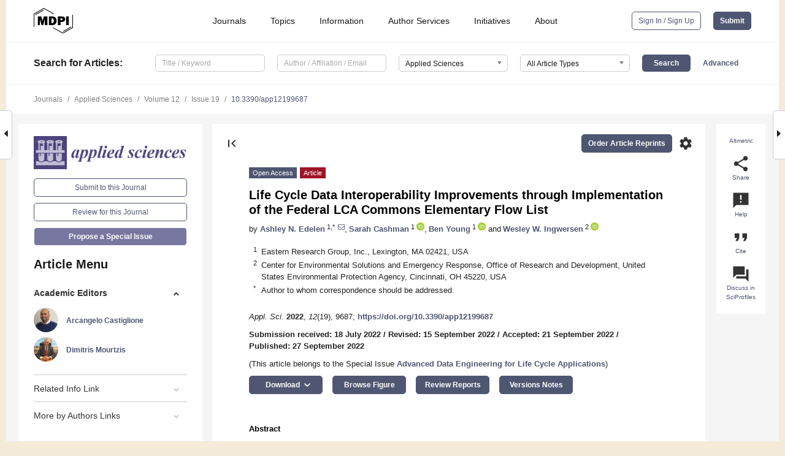

--- FILE ---
content_type: text/html; charset=UTF-8
request_url: https://www.mdpi.com/2076-3417/12/19/9687
body_size: 72235
content:


<!DOCTYPE html>
<html lang="en" xmlns:og="http://ogp.me/ns#" xmlns:fb="https://www.facebook.com/2008/fbml">
    <head>
        <meta charset="utf-8">
        <meta http-equiv="X-UA-Compatible" content="IE=edge,chrome=1">
        <meta content="mdpi" name="sso-service" />
                             <meta content="width=device-width, initial-scale=1.0" name="viewport" />        
                <title>Life Cycle Data Interoperability Improvements through Implementation of the Federal LCA Commons Elementary Flow List</title><link rel="stylesheet" href="https://pub.mdpi-res.com/assets/css/font-awesome.min.css?eb190a3a77e5e1ee?1765786175">
        <link rel="stylesheet" href="https://pub.mdpi-res.com/assets/css/jquery.multiselect.css?f56c135cbf4d1483?1765786175">
        <link rel="stylesheet" href="https://pub.mdpi-res.com/assets/css/chosen.min.css?d7ca5ca9441ef9e1?1765786175">

                    <link rel="stylesheet" href="https://pub.mdpi-res.com/assets/css/main2.css?811c15039ec4533e?1765786175">
        
                <link rel="mask-icon" href="https://pub.mdpi-res.com/img/mask-icon-128.svg?c1c7eca266cd7013?1765786175" color="#4f5671">
        <link rel="apple-touch-icon" sizes="180x180" href="https://pub.mdpi-res.com/icon/apple-touch-icon-180x180.png?1765786175">
        <link rel="apple-touch-icon" sizes="152x152" href="https://pub.mdpi-res.com/icon/apple-touch-icon-152x152.png?1765786175">
        <link rel="apple-touch-icon" sizes="144x144" href="https://pub.mdpi-res.com/icon/apple-touch-icon-144x144.png?1765786175">
        <link rel="apple-touch-icon" sizes="120x120" href="https://pub.mdpi-res.com/icon/apple-touch-icon-120x120.png?1765786175">
        <link rel="apple-touch-icon" sizes="114x114" href="https://pub.mdpi-res.com/icon/apple-touch-icon-114x114.png?1765786175">
        <link rel="apple-touch-icon" sizes="76x76"   href="https://pub.mdpi-res.com/icon/apple-touch-icon-76x76.png?1765786175">
        <link rel="apple-touch-icon" sizes="72x72"   href="https://pub.mdpi-res.com/icon/apple-touch-icon-72x72.png?1765786175">
        <link rel="apple-touch-icon" sizes="57x57"   href="https://pub.mdpi-res.com/icon/apple-touch-icon-57x57.png?1765786175">
        <link rel="apple-touch-icon"                 href="https://pub.mdpi-res.com/icon/apple-touch-icon-57x57.png?1765786175">
        <link rel="apple-touch-icon-precomposed"     href="https://pub.mdpi-res.com/icon/apple-touch-icon-57x57.png?1765786175">
                        <link rel="manifest" href="/manifest.json">
        <meta name="theme-color" content="#ffffff">
        <meta name="application-name" content="&nbsp;"/>

            <link rel="apple-touch-startup-image" href="https://pub.mdpi-res.com/img/journals/applsci-logo-sq.png?1fb195d6031414c0">
    <link rel="apple-touch-icon" href="https://pub.mdpi-res.com/img/journals/applsci-logo-sq.png?1fb195d6031414c0">
    <meta name="msapplication-TileImage" content="https://pub.mdpi-res.com/img/journals/applsci-logo-sq.png?1fb195d6031414c0">

            <link rel="stylesheet" href="https://pub.mdpi-res.com/assets/css/jquery-ui-1.10.4.custom.min.css?80647d88647bf347?1765786175">
    <link rel="stylesheet" href="https://pub.mdpi-res.com/assets/css/magnific-popup.min.css?04d343e036f8eecd?1765786175">
    <link rel="stylesheet" href="https://pub.mdpi-res.com/assets/css/xml2html/article-html.css?b5ed6c65b8b7ceb9?1765786175">
            
    <style>

h2, #abstract .related_suggestion_title {
    }

.batch_articles a {
    color: #000;
}

    a, .batch_articles .authors a, a:focus, a:hover, a:active, .batch_articles a:focus, .batch_articles a:hover, li.side-menu-li a {
            }

    span.label a {
        color: #fff;
    }

    #main-content a.title-link:hover,
    #main-content a.title-link:focus,
    #main-content div.generic-item a.title-link:hover,
    #main-content div.generic-item a.title-link:focus {
            }

    #main-content #middle-column .generic-item.article-item a.title-link:hover,
    #main-content #middle-column .generic-item.article-item a.title-link:focus {
            }

    .art-authors a.toEncode {
        color: #333;
        font-weight: 700;
    }

    #main-content #middle-column ul li::before {
            }

    .accordion-navigation.active a.accordion__title,
    .accordion-navigation.active a.accordion__title::after {
            }

    .accordion-navigation li:hover::before,
    .accordion-navigation li:hover a,
    .accordion-navigation li:focus a {
            }

    .relative-size-container .relative-size-image .relative-size {
            }

    .middle-column__help__fixed a:hover i,
            }

    input[type="checkbox"]:checked:after {
            }

    input[type="checkbox"]:not(:disabled):hover:before {
            }

    #main-content .bolded-text {
            }


#main-content .hypothesis-count-container {
    }

#main-content .hypothesis-count-container:before {
    }

.full-size-menu ul li.menu-item .dropdown-wrapper {
    }

.full-size-menu ul li.menu-item > a.open::after {
    }

#title-story .title-story-orbit .orbit-caption {
    #background: url('/img/design/000000_background.png') !important;
    background: url('/img/design/ffffff_background.png') !important;
    color: rgb(51, 51, 51) !important;
}

#main-content .content__container__orbit {
    background-color: #000 !important;
}

#main-content .content__container__journal {
        color: #fff;
}

.html-article-menu .row span {
    }

.html-article-menu .row span.active {
    }

.accordion-navigation__journal .side-menu-li.active::before,
.accordion-navigation__journal .side-menu-li.active a {
    color: rgba(74,74,127,0.75) !important;
    font-weight: 700;
}

.accordion-navigation__journal .side-menu-li:hover::before ,
.accordion-navigation__journal .side-menu-li:hover a {
    color: rgba(74,74,127,0.75) !important;
    }

.side-menu-ul li.active a, .side-menu-ul li.active, .side-menu-ul li.active::before {
    color: rgba(74,74,127,0.75) !important;
}

.side-menu-ul li.active a {
    }

.result-selected, .active-result.highlighted, .active-result:hover,
.result-selected, .active-result.highlighted, .active-result:focus {
        }

.search-container.search-container__default-scheme {
    }

nav.tab-bar .open-small-search.active:after {
    }

.search-container.search-container__default-scheme .custom-accordion-for-small-screen-link::after {
    color: #fff;
}

@media only screen and (max-width: 50em) {
    #main-content .content__container.journal-info {
        color: #fff;
            }

    #main-content .content__container.journal-info a {
        color: #fff;
    }
} 

.button.button--color {
        }

.button.button--color:hover,
.button.button--color:focus {
            }

.button.button--color-journal {
    position: relative;
    background-color: rgba(74,74,127,0.75);
    border-color: #fff;
    color: #fff !important;
}

.button.button--color-journal:hover::before {
    content: '';
    position: absolute;
    top: 0;
    left: 0;
    height: 100%;
    width: 100%;
    background-color: #ffffff;
    opacity: 0.2;
}

.button.button--color-journal:visited,
.button.button--color-journal:hover,
.button.button--color-journal:focus {
    background-color: rgba(74,74,127,0.75);
    border-color: #fff;
    color: #fff !important;
}

.button.button--color path {
    }

.button.button--color:hover path {
    fill: #fff;
}

#main-content #search-refinements .ui-slider-horizontal .ui-slider-range {
    }

.breadcrumb__element:last-of-type a {
    }

#main-header {
    }

#full-size-menu .top-bar, #full-size-menu li.menu-item span.user-email {
    }

.top-bar-section li:not(.has-form) a:not(.button) {
    }

#full-size-menu li.menu-item .dropdown-wrapper li a:hover {
    }

#full-size-menu li.menu-item a:hover, #full-size-menu li.menu.item a:focus, nav.tab-bar a:hover {
    }
#full-size-menu li.menu.item a:active, #full-size-menu li.menu.item a.active {
    }

#full-size-menu li.menu-item a.open-mega-menu.active, #full-size-menu li.menu-item div.mega-menu, a.open-mega-menu.active {
        }

#full-size-menu li.menu-item div.mega-menu li, #full-size-menu li.menu-item div.mega-menu a {
            border-color: #9a9a9a;
}

div.type-section h2 {
                font-size: 20px;
    line-height: 26px;
    font-weight: 300;
}

div.type-section h3 {
    margin-left: 15px;
    margin-bottom: 0px;
    font-weight: 300;
}

.journal-tabs .tab-title.active a {
            }

</style>
    <link rel="stylesheet" href="https://pub.mdpi-res.com/assets/css/slick.css?f38b2db10e01b157?1765786175">

                
    <meta name="title" content="Life Cycle Data Interoperability Improvements through Implementation of the Federal LCA Commons Elementary Flow List">
    <meta name="description" content="As a fundamental component of data for life cycle assessment models, elementary flows have been demonstrated to be a key requirement of life cycle assessment data interoperability. However, existing elementary flow lists have been found to lack sufficient structure to enable improved interoperability between life cycle data sources. The Federal Life Cycle Assessment Commons Elementary Flow List provides a novel framework and structure for elementary flows, but the actual improvement this list provides to the interoperability of life cycle data has not been tested. The interoperability of ten elementary flow lists, two life cycle assessment databases, three life cycle impact assessment methods, and five life cycle assessment software sources is assessed with and without use of the Federal Life Cycle Assessment Commons Elementary Flow List as an intermediary in flow mapping. This analysis showed that only 25% of comparisons between these sources resulted in greater than 50% of flows being capable of automatic name-to-name matching between lists. This indicates that there is a low level of interoperability when using sources with their original elementary flow nomenclature, and elementary flow mapping is required to use these sources in combination. The mapping capabilities of the Federal Life Cycle Assessment Commons Elementary Flow List to sources were reviewed and revealed a notable increase in name-to-name matches. Overall, this novel framework is found to increase life cycle data source interoperability." >
    <link rel="image_src" href="https://pub.mdpi-res.com/img/journals/applsci-logo.png?1fb195d6031414c0" >
    <meta name="dc.title" content="Life Cycle Data Interoperability Improvements through Implementation of the Federal LCA Commons Elementary Flow List">

    <meta name="dc.creator" content="Ashley N. Edelen">
    <meta name="dc.creator" content="Sarah Cashman">
    <meta name="dc.creator" content="Ben Young">
    <meta name="dc.creator" content="Wesley W. Ingwersen">
    
    <meta name="dc.type" content="Article">
    <meta name="dc.source" content="Applied Sciences 2022, Vol. 12, Page 9687">
    <meta name="dc.date" content="2022-09-27">
    <meta name ="dc.identifier" content="10.3390/app12199687">
    
    <meta name="dc.publisher" content="Multidisciplinary Digital Publishing Institute">
    <meta name="dc.rights" content="http://creativecommons.org/licenses/by/3.0/">
    <meta name="dc.format" content="application/pdf" >
    <meta name="dc.language" content="en" >
    <meta name="dc.description" content="As a fundamental component of data for life cycle assessment models, elementary flows have been demonstrated to be a key requirement of life cycle assessment data interoperability. However, existing elementary flow lists have been found to lack sufficient structure to enable improved interoperability between life cycle data sources. The Federal Life Cycle Assessment Commons Elementary Flow List provides a novel framework and structure for elementary flows, but the actual improvement this list provides to the interoperability of life cycle data has not been tested. The interoperability of ten elementary flow lists, two life cycle assessment databases, three life cycle impact assessment methods, and five life cycle assessment software sources is assessed with and without use of the Federal Life Cycle Assessment Commons Elementary Flow List as an intermediary in flow mapping. This analysis showed that only 25% of comparisons between these sources resulted in greater than 50% of flows being capable of automatic name-to-name matching between lists. This indicates that there is a low level of interoperability when using sources with their original elementary flow nomenclature, and elementary flow mapping is required to use these sources in combination. The mapping capabilities of the Federal Life Cycle Assessment Commons Elementary Flow List to sources were reviewed and revealed a notable increase in name-to-name matches. Overall, this novel framework is found to increase life cycle data source interoperability." >

    <meta name="dc.subject" content="nomenclature" >
    <meta name="dc.subject" content="life cycle assessment" >
    <meta name="dc.subject" content="elementary flow" >
    <meta name="dc.subject" content="interoperability" >
    
    <meta name ="prism.issn" content="2076-3417">
    <meta name ="prism.publicationName" content="Applied Sciences">
    <meta name ="prism.publicationDate" content="2022-09-27">
    <meta name ="prism.section" content="Article" >

            <meta name ="prism.volume" content="12">
        <meta name ="prism.number" content="19">
        <meta name ="prism.startingPage" content="9687" >

            
    <meta name="citation_issn" content="2076-3417">
    <meta name="citation_journal_title" content="Applied Sciences">
    <meta name="citation_publisher" content="Multidisciplinary Digital Publishing Institute">
    <meta name="citation_title" content="Life Cycle Data Interoperability Improvements through Implementation of the Federal LCA Commons Elementary Flow List">
    <meta name="citation_publication_date" content="2022/1">
    <meta name="citation_online_date" content="2022/09/27">

            <meta name="citation_volume" content="12">
        <meta name="citation_issue" content="19">
        <meta name="citation_firstpage" content="9687">

            
    <meta name="citation_author" content="Edelen, Ashley N.">
    <meta name="citation_author" content="Cashman, Sarah">
    <meta name="citation_author" content="Young, Ben">
    <meta name="citation_author" content="Ingwersen, Wesley W.">
    
    <meta name="citation_doi" content="10.3390/app12199687">
    
    <meta name="citation_id" content="mdpi-app12199687">
    <meta name="citation_abstract_html_url" content="https://www.mdpi.com/2076-3417/12/19/9687">

    <meta name="citation_pdf_url" content="https://www.mdpi.com/2076-3417/12/19/9687/pdf?version=1664339226">
    <link rel="alternate" type="application/pdf" title="PDF Full-Text" href="https://www.mdpi.com/2076-3417/12/19/9687/pdf?version=1664339226">
    <meta name="fulltext_pdf" content="https://www.mdpi.com/2076-3417/12/19/9687/pdf?version=1664339226">
    
    <meta name="citation_fulltext_html_url" content="https://www.mdpi.com/2076-3417/12/19/9687/htm">
    <link rel="alternate" type="text/html" title="HTML Full-Text" href="https://www.mdpi.com/2076-3417/12/19/9687/htm">
    <meta name="fulltext_html" content="https://www.mdpi.com/2076-3417/12/19/9687/htm">
    
    <link rel="alternate" type="text/xml" title="XML Full-Text" href="https://www.mdpi.com/2076-3417/12/19/9687/xml">
    <meta name="fulltext_xml" content="https://www.mdpi.com/2076-3417/12/19/9687/xml">
    <meta name="citation_xml_url" content="https://www.mdpi.com/2076-3417/12/19/9687/xml">
    
    <meta name="twitter:card" content="summary" />
    <meta name="twitter:site" content="@MDPIOpenAccess" />
    <meta name="twitter:image" content="https://pub.mdpi-res.com/img/journals/applsci-logo-social.png?1fb195d6031414c0" />

    <meta property="fb:app_id" content="131189377574"/>
    <meta property="og:site_name" content="MDPI"/>
    <meta property="og:type" content="article"/>
    <meta property="og:url" content="https://www.mdpi.com/2076-3417/12/19/9687" />
    <meta property="og:title" content="Life Cycle Data Interoperability Improvements through Implementation of the Federal LCA Commons Elementary Flow List" />
    <meta property="og:description" content="As a fundamental component of data for life cycle assessment models, elementary flows have been demonstrated to be a key requirement of life cycle assessment data interoperability. However, existing elementary flow lists have been found to lack sufficient structure to enable improved interoperability between life cycle data sources. The Federal Life Cycle Assessment Commons Elementary Flow List provides a novel framework and structure for elementary flows, but the actual improvement this list provides to the interoperability of life cycle data has not been tested. The interoperability of ten elementary flow lists, two life cycle assessment databases, three life cycle impact assessment methods, and five life cycle assessment software sources is assessed with and without use of the Federal Life Cycle Assessment Commons Elementary Flow List as an intermediary in flow mapping. This analysis showed that only 25% of comparisons between these sources resulted in greater than 50% of flows being capable of automatic name-to-name matching between lists. This indicates that there is a low level of interoperability when using sources with their original elementary flow nomenclature, and elementary flow mapping is required to use these sources in combination. The mapping capabilities of the Federal Life Cycle Assessment Commons Elementary Flow List to sources were reviewed and revealed a notable increase in name-to-name matches. Overall, this novel framework is found to increase life cycle data source interoperability." />
    <meta property="og:image" content="https://pub.mdpi-res.com/applsci/applsci-12-09687/article_deploy/html/images/applsci-12-09687-g001-550.jpg?1664352286" />
                <link rel="alternate" type="application/rss+xml" title="MDPI Publishing - Latest articles" href="https://www.mdpi.com/rss">
                
        <meta name="google-site-verification" content="PxTlsg7z2S00aHroktQd57fxygEjMiNHydKn3txhvwY">
        <meta name="facebook-domain-verification" content="mcoq8dtq6sb2hf7z29j8w515jjoof7" />

                <script id="usercentrics-cmp" src="https://web.cmp.usercentrics.eu/ui/loader.js" data-ruleset-id="PbAnaGk92sB5Cc" async></script>
        
        <!--[if lt IE 9]>
            <script>var browserIe8 = true;</script>
            <link rel="stylesheet" href="https://pub.mdpi-res.com/assets/css/ie8foundationfix.css?50273beac949cbf0?1765786175">
            <script src="//html5shiv.googlecode.com/svn/trunk/html5.js"></script>
            <script src="//cdnjs.cloudflare.com/ajax/libs/html5shiv/3.6.2/html5shiv.js"></script>
            <script src="//s3.amazonaws.com/nwapi/nwmatcher/nwmatcher-1.2.5-min.js"></script>
            <script src="//html5base.googlecode.com/svn-history/r38/trunk/js/selectivizr-1.0.3b.js"></script>
            <script src="//cdnjs.cloudflare.com/ajax/libs/respond.js/1.1.0/respond.min.js"></script>
            <script src="https://pub.mdpi-res.com/assets/js/ie8/ie8patch.js?9e1d3c689a0471df?1765786175"></script>
            <script src="https://pub.mdpi-res.com/assets/js/ie8/rem.min.js?94b62787dcd6d2f2?1765786175"></script>            
                                                        <![endif]-->

                    <script>
                window.dataLayer = window.dataLayer || [];
                function gtag() { dataLayer.push(arguments); }
                gtag('consent', 'default', {
                    'ad_user_data': 'denied',
                    'ad_personalization': 'denied',
                    'ad_storage': 'denied',
                    'analytics_storage': 'denied',
                    'wait_for_update': 500,
                });
                dataLayer.push({'gtm.start': new Date().getTime(), 'event': 'gtm.js'});

                            </script>

            <script>
                (function(w,d,s,l,i){w[l]=w[l]||[];w[l].push({'gtm.start':
                new Date().getTime(),event:'gtm.js'});var f=d.getElementsByTagName(s)[0],
                j=d.createElement(s),dl=l!='dataLayer'?'&l='+l:'';j.async=true;j.src=
                'https://www.googletagmanager.com/gtm.js?id='+i+dl;f.parentNode.insertBefore(j,f);
                })(window,document,'script','dataLayer','GTM-WPK7SW5');
            </script>

                        
                              <script>!function(e){var n="https://s.go-mpulse.net/boomerang/";if("True"=="True")e.BOOMR_config=e.BOOMR_config||{},e.BOOMR_config.PageParams=e.BOOMR_config.PageParams||{},e.BOOMR_config.PageParams.pci=!0,n="https://s2.go-mpulse.net/boomerang/";if(window.BOOMR_API_key="4MGA4-E5JH8-79LAG-STF7X-79Z92",function(){function e(){if(!o){var e=document.createElement("script");e.id="boomr-scr-as",e.src=window.BOOMR.url,e.async=!0,i.parentNode.appendChild(e),o=!0}}function t(e){o=!0;var n,t,a,r,d=document,O=window;if(window.BOOMR.snippetMethod=e?"if":"i",t=function(e,n){var t=d.createElement("script");t.id=n||"boomr-if-as",t.src=window.BOOMR.url,BOOMR_lstart=(new Date).getTime(),e=e||d.body,e.appendChild(t)},!window.addEventListener&&window.attachEvent&&navigator.userAgent.match(/MSIE [67]\./))return window.BOOMR.snippetMethod="s",void t(i.parentNode,"boomr-async");a=document.createElement("IFRAME"),a.src="about:blank",a.title="",a.role="presentation",a.loading="eager",r=(a.frameElement||a).style,r.width=0,r.height=0,r.border=0,r.display="none",i.parentNode.appendChild(a);try{O=a.contentWindow,d=O.document.open()}catch(_){n=document.domain,a.src="javascript:var d=document.open();d.domain='"+n+"';void(0);",O=a.contentWindow,d=O.document.open()}if(n)d._boomrl=function(){this.domain=n,t()},d.write("<bo"+"dy onload='document._boomrl();'>");else if(O._boomrl=function(){t()},O.addEventListener)O.addEventListener("load",O._boomrl,!1);else if(O.attachEvent)O.attachEvent("onload",O._boomrl);d.close()}function a(e){window.BOOMR_onload=e&&e.timeStamp||(new Date).getTime()}if(!window.BOOMR||!window.BOOMR.version&&!window.BOOMR.snippetExecuted){window.BOOMR=window.BOOMR||{},window.BOOMR.snippetStart=(new Date).getTime(),window.BOOMR.snippetExecuted=!0,window.BOOMR.snippetVersion=12,window.BOOMR.url=n+"4MGA4-E5JH8-79LAG-STF7X-79Z92";var i=document.currentScript||document.getElementsByTagName("script")[0],o=!1,r=document.createElement("link");if(r.relList&&"function"==typeof r.relList.supports&&r.relList.supports("preload")&&"as"in r)window.BOOMR.snippetMethod="p",r.href=window.BOOMR.url,r.rel="preload",r.as="script",r.addEventListener("load",e),r.addEventListener("error",function(){t(!0)}),setTimeout(function(){if(!o)t(!0)},3e3),BOOMR_lstart=(new Date).getTime(),i.parentNode.appendChild(r);else t(!1);if(window.addEventListener)window.addEventListener("load",a,!1);else if(window.attachEvent)window.attachEvent("onload",a)}}(),"".length>0)if(e&&"performance"in e&&e.performance&&"function"==typeof e.performance.setResourceTimingBufferSize)e.performance.setResourceTimingBufferSize();!function(){if(BOOMR=e.BOOMR||{},BOOMR.plugins=BOOMR.plugins||{},!BOOMR.plugins.AK){var n=""=="true"?1:0,t="",a="clonriqxzvm242kdp3ja-f-086d1065d-clientnsv4-s.akamaihd.net",i="false"=="true"?2:1,o={"ak.v":"39","ak.cp":"1774948","ak.ai":parseInt("1155516",10),"ak.ol":"0","ak.cr":9,"ak.ipv":4,"ak.proto":"h2","ak.rid":"a583e59","ak.r":38938,"ak.a2":n,"ak.m":"dscb","ak.n":"essl","ak.bpcip":"18.220.216.0","ak.cport":33520,"ak.gh":"23.55.170.143","ak.quicv":"","ak.tlsv":"tls1.3","ak.0rtt":"","ak.0rtt.ed":"","ak.csrc":"-","ak.acc":"","ak.t":"1766031058","ak.ak":"hOBiQwZUYzCg5VSAfCLimQ==wDAyOBla5qlaxXGZmnNHa5AysXk0WjuwTkU5LzYyV03yIS8xg6EGE0SC+/5nByrQnPhK3FgoDDh6CjXpEoXPKwJehljkQXY05Qtbx2Zfo1FePRqpLTr9Fn2xtoomZGB0g60rra4BJdqfv8OcWzbGZX0RAXTeB7xE46i5CFnapVNf6jqHLv0Qz1kza/jUtQpzDEa0B5vxD5OCu5HKiYAJIx9VL2qSY7b6ln6SvgT5u/PtPRwCXfVgzVmEq/3JmYh4nLUCTa7KIPIu4JfthZ9x3Kk2Q62OdIHVPDeFncENcXvsnZwCPahkRwF95u4LSw6I8UhpKKIFo83R9Sj5iqB8uBCITnJIt5oCX3QxQj0L5Dm7l+/Y6nOrmoEp5pZdJR0ecC/M+n1oH2ErM5hQVOk1osKFmTTeSQGNNkudrfE9jPk=","ak.pv":"21","ak.dpoabenc":"","ak.tf":i};if(""!==t)o["ak.ruds"]=t;var r={i:!1,av:function(n){var t="http.initiator";if(n&&(!n[t]||"spa_hard"===n[t]))o["ak.feo"]=void 0!==e.aFeoApplied?1:0,BOOMR.addVar(o)},rv:function(){var e=["ak.bpcip","ak.cport","ak.cr","ak.csrc","ak.gh","ak.ipv","ak.m","ak.n","ak.ol","ak.proto","ak.quicv","ak.tlsv","ak.0rtt","ak.0rtt.ed","ak.r","ak.acc","ak.t","ak.tf"];BOOMR.removeVar(e)}};BOOMR.plugins.AK={akVars:o,akDNSPreFetchDomain:a,init:function(){if(!r.i){var e=BOOMR.subscribe;e("before_beacon",r.av,null,null),e("onbeacon",r.rv,null,null),r.i=!0}return this},is_complete:function(){return!0}}}}()}(window);</script></head>

    <body>
         
                		        	        		        	
		<div class="direction direction_right" id="small_right" style="border-right-width: 0px; padding:0;">
        <i class="fa fa-caret-right fa-2x"></i>
    </div>

	<div class="big_direction direction_right" id="big_right" style="border-right-width: 0px;">
				<div style="text-align: right;">
									Next Article in Journal<br>
				<div><a href="/2076-3417/12/19/9686">A Systematic Framework for Evaluating the Effectiveness of Dynamic Compaction (DC) Technology for Soil Improvement Projects Using Cone Penetration Test Data</a></div>
					 		 		 	</div>
	</div>
	
		<div class="direction" id="small_left" style="border-left-width: 0px">
        <i class="fa fa-caret-left fa-2x"></i>
    </div>
	<div class="big_direction" id="big_left" style="border-left-width: 0px;">
				<div>
									Previous Article in Journal<br>
				<div><a href="/2076-3417/12/19/9685">Mechanism and Equivalence of Single Event Effects Induced by 14 MeV Neutrons in High-Speed QDR SRAM</a></div>
					 			 		Previous Article in Special Issue<br>
		 		<div><a href="/2076-3417/12/14/7016">Incorporating New Technologies in EEIO Models</a></div>
		 			 	 	</div>
	</div>
	    <div style="clear: both;"></div>

                    
<div id="menuModal" class="reveal-modal reveal-modal-new reveal-modal-menu" aria-hidden="true" data-reveal role="dialog">
    <div class="menu-container">
        <div class="UI_NavMenu">
            


<div class="content__container " >
    <div class="custom-accordion-for-small-screen-link " >
                            <h2>Journals</h2>
                    </div>

    <div class="target-item custom-accordion-for-small-screen-content show-for-medium-up">
                            <div class="menu-container__links">
                        <div style="width: 100%; float: left;">
                            <a href="/about/journals">Active Journals</a>
                            <a href="/about/journalfinder">Find a Journal</a>
                            <a href="/about/journals/proposal">Journal Proposal</a>
                            <a href="/about/proceedings">Proceedings Series</a>
                        </div>
                    </div>
                    </div>
</div>

            <a href="/topics">
                <h2>Topics</h2>
            </a>

            


<div class="content__container " >
    <div class="custom-accordion-for-small-screen-link " >
                            <h2>Information</h2>
                    </div>

    <div class="target-item custom-accordion-for-small-screen-content show-for-medium-up">
                            <div class="menu-container__links">
                        <div style="width: 100%; max-width: 200px; float: left;">
                            <a href="/authors">For Authors</a>
                            <a href="/reviewers">For Reviewers</a>
                            <a href="/editors">For Editors</a>
                            <a href="/librarians">For Librarians</a>
                            <a href="/publishing_services">For Publishers</a>
                            <a href="/societies">For Societies</a>
                            <a href="/conference_organizers">For Conference Organizers</a>
                        </div>
                        <div style="width: 100%; max-width: 250px; float: left;">
                            <a href="/openaccess">Open Access Policy</a>
                            <a href="/ioap">Institutional Open Access Program</a>
                            <a href="/special_issues_guidelines">Special Issues Guidelines</a>
                            <a href="/editorial_process">Editorial Process</a>
                            <a href="/ethics">Research and Publication Ethics</a>
                            <a href="/apc">Article Processing Charges</a>
                            <a href="/awards">Awards</a>
                            <a href="/testimonials">Testimonials</a>
                        </div>
                    </div>
                    </div>
</div>

            <a href="/authors/english">
                <h2>Author Services</h2>
            </a>

            


<div class="content__container " >
    <div class="custom-accordion-for-small-screen-link " >
                            <h2>Initiatives</h2>
                    </div>

    <div class="target-item custom-accordion-for-small-screen-content show-for-medium-up">
                            <div class="menu-container__links">
                        <div style="width: 100%; float: left;">
                            <a href="https://sciforum.net" target="_blank" rel="noopener noreferrer">Sciforum</a>
                            <a href="https://www.mdpi.com/books" target="_blank" rel="noopener noreferrer">MDPI Books</a>
                            <a href="https://www.preprints.org" target="_blank" rel="noopener noreferrer">Preprints.org</a>
                            <a href="https://www.scilit.com" target="_blank" rel="noopener noreferrer">Scilit</a>
                            <a href="https://sciprofiles.com" target="_blank" rel="noopener noreferrer">SciProfiles</a>
                            <a href="https://encyclopedia.pub" target="_blank" rel="noopener noreferrer">Encyclopedia</a>
                            <a href="https://jams.pub" target="_blank" rel="noopener noreferrer">JAMS</a>
                            <a href="/about/proceedings">Proceedings Series</a>
                        </div>
                    </div>
                    </div>
</div>

            


<div class="content__container " >
    <div class="custom-accordion-for-small-screen-link " >
                            <h2>About</h2>
                    </div>

    <div class="target-item custom-accordion-for-small-screen-content show-for-medium-up">
                            <div class="menu-container__links">
                        <div style="width: 100%; float: left;">
                            <a href="/about">Overview</a>
                            <a href="/about/contact">Contact</a>
                            <a href="https://careers.mdpi.com" target="_blank" rel="noopener noreferrer">Careers</a>
                            <a href="/about/announcements">News</a>
                            <a href="/about/press">Press</a>
                            <a href="http://blog.mdpi.com/" target="_blank" rel="noopener noreferrer">Blog</a>
                        </div>
                    </div>
                    </div>
</div>
        </div>

        <div class="menu-container__buttons">
                            <a class="button UA_SignInUpButton" href="/user/login">Sign In / Sign Up</a>
                    </div>
    </div>
</div>

                
<div id="captchaModal" class="reveal-modal reveal-modal-new reveal-modal-new--small" data-reveal aria-label="Captcha" aria-hidden="true" role="dialog"></div>
        
<div id="actionDisabledModal" class="reveal-modal" data-reveal aria-labelledby="actionDisableModalTitle" aria-hidden="true" role="dialog" style="width: 300px;">
    <h2 id="actionDisableModalTitle">Notice</h2>
    <form action="/email/captcha" method="post" id="emailCaptchaForm">
        <div class="row">
            <div id="js-action-disabled-modal-text" class="small-12 columns">
            </div>
            
            <div id="js-action-disabled-modal-submit" class="small-12 columns" style="margin-top: 10px; display: none;">
                You can make submissions to other journals 
                <a href="https://susy.mdpi.com/user/manuscripts/upload">here</a>.
            </div>
        </div>
    </form>
    <a class="close-reveal-modal" aria-label="Close">
        <i class="material-icons">clear</i>
    </a>
</div>
        
<div id="rssNotificationModal" class="reveal-modal reveal-modal-new" data-reveal aria-labelledby="rssNotificationModalTitle" aria-hidden="true" role="dialog">
    <div class="row">
        <div class="small-12 columns">
            <h2 id="rssNotificationModalTitle">Notice</h2>
            <p>
                You are accessing a machine-readable page. In order to be human-readable, please install an RSS reader.
            </p>
        </div>
    </div>
    <div class="row">
        <div class="small-12 columns">
            <a class="button button--color js-rss-notification-confirm">Continue</a>
            <a class="button button--grey" onclick="$(this).closest('.reveal-modal').find('.close-reveal-modal').click(); return false;">Cancel</a>
        </div>
    </div>
    <a class="close-reveal-modal" aria-label="Close">
        <i class="material-icons">clear</i>
    </a>
</div>
        
<div id="drop-article-label-openaccess" class="f-dropdown medium" data-dropdown-content aria-hidden="true" tabindex="-1">
    <p>
        All articles published by MDPI are made immediately available worldwide under an open access license. No special 
        permission is required to reuse all or part of the article published by MDPI, including figures and tables. For 
        articles published under an open access Creative Common CC BY license, any part of the article may be reused without 
        permission provided that the original article is clearly cited. For more information, please refer to
        <a href="https://www.mdpi.com/openaccess">https://www.mdpi.com/openaccess</a>.
    </p>
</div>

<div id="drop-article-label-feature" class="f-dropdown medium" data-dropdown-content aria-hidden="true" tabindex="-1">
    <p>
        Feature papers represent the most advanced research with significant potential for high impact in the field. A Feature 
        Paper should be a substantial original Article that involves several techniques or approaches, provides an outlook for 
        future research directions and describes possible research applications.
    </p>

    <p>
        Feature papers are submitted upon individual invitation or recommendation by the scientific editors and must receive 
        positive feedback from the reviewers.
    </p>
</div>

<div id="drop-article-label-choice" class="f-dropdown medium" data-dropdown-content aria-hidden="true" tabindex="-1">
    <p>
        Editor’s Choice articles are based on recommendations by the scientific editors of MDPI journals from around the world. 
        Editors select a small number of articles recently published in the journal that they believe will be particularly 
        interesting to readers, or important in the respective research area. The aim is to provide a snapshot of some of the 
        most exciting work published in the various research areas of the journal.

        <div style="margin-top: -10px;">
            <div id="drop-article-label-choice-journal-link" style="display: none; margin-top: -10px; padding-top: 10px;">
            </div>
        </div>
    </p>
</div>

<div id="drop-article-label-resubmission" class="f-dropdown medium" data-dropdown-content aria-hidden="true" tabindex="-1">
    <p>
        Original Submission Date Received: <span id="drop-article-label-resubmission-date"></span>.
    </p>
</div>

                <div id="container">
                        
                <noscript>
                    <div id="no-javascript">
                        You seem to have javascript disabled. Please note that many of the page functionalities won't work as expected without javascript enabled.
                    </div>
                </noscript>

                <div class="fixed">
                    <nav class="tab-bar show-for-medium-down">
                        <div class="row full-width collapse">
                            <div class="medium-3 small-4 columns">
                                <a href="/">
                                    <img class="full-size-menu__mdpi-logo" src="https://pub.mdpi-res.com/img/design/mdpi-pub-logo-black-small1.svg?da3a8dcae975a41c?1765786175" style="width: 64px;" title="MDPI Open Access Journals">
                                </a>
                            </div>
                            <div class="medium-3 small-4 columns right-aligned">
                                <div class="show-for-medium-down">
                                    <a href="#" style="display: none;">
                                        <i class="material-icons" onclick="$('#menuModal').foundation('reveal', 'close'); return false;">clear</i>
                                    </a>

                                    <a class="js-toggle-desktop-layout-link" title="Toggle desktop layout" style="display: none;" href="/toggle_desktop_layout_cookie">
                                        <i class="material-icons">zoom_out_map</i>
                                    </a>

                                                                            <a href="#" class="js-open-small-search open-small-search">
                                            <i class="material-icons show-for-small only">search</i>
                                        </a>
                                    
                                    <a title="MDPI main page" class="js-open-menu" data-reveal-id="menuModal" href="#">
                                        <i class="material-icons">menu</i>
                                    </a>
                                </div>
                            </div>
                        </div>
                    </nav>                       	
                </div>
                
                <section class="main-section">
                    <header>
                        <div class="full-size-menu show-for-large-up">
                             
                                <div class="row full-width">
                                                                        <div class="large-1 columns">
                                        <a href="/">
                                            <img class="full-size-menu__mdpi-logo" src="https://pub.mdpi-res.com/img/design/mdpi-pub-logo-black-small1.svg?da3a8dcae975a41c?1765786175" title="MDPI Open Access Journals">
                                        </a>
                                    </div>

                                                                        <div class="large-8 columns text-right UI_NavMenu">
                                        <ul>
                                            <li class="menu-item"> 
                                                <a href="/about/journals" data-dropdown="journals-dropdown" aria-controls="journals-dropdown" aria-expanded="false" data-options="is_hover: true; hover_timeout: 200">Journals</a>

                                                <ul id="journals-dropdown" class="f-dropdown dropdown-wrapper dropdown-wrapper__small" data-dropdown-content aria-hidden="true" tabindex="-1">
                                                    <li>
                                                        <div class="row">
                                                            <div class="small-12 columns">
                                                                <ul>
                                                                    <li>
                                                                        <a href="/about/journals">
                                                                            Active Journals
                                                                        </a>
                                                                    </li>
                                                                    <li>
                                                                        <a href="/about/journalfinder">
                                                                            Find a Journal
                                                                        </a>
                                                                    </li>
                                                                    <li>
                                                                        <a href="/about/journals/proposal">
                                                                            Journal Proposal
                                                                        </a>
                                                                    </li>
                                                                    <li>
                                                                        <a href="/about/proceedings">
                                                                            Proceedings Series
                                                                        </a>
                                                                    </li>
                                                                </ul>
                                                            </div>
                                                        </div>
                                                    </li>
                                                </ul>
                                            </li>

                                            <li class="menu-item"> 
                                                <a href="/topics">Topics</a>
                                            </li>

                                            <li class="menu-item"> 
                                                <a href="/authors" data-dropdown="information-dropdown" aria-controls="information-dropdown" aria-expanded="false" data-options="is_hover:true; hover_timeout:200">Information</a>

                                                <ul id="information-dropdown" class="f-dropdown dropdown-wrapper" data-dropdown-content aria-hidden="true" tabindex="-1">
                                                    <li>
                                                        <div class="row">
                                                            <div class="small-5 columns right-border">
                                                                <ul>
                                                                    <li>
                                                                        <a href="/authors">For Authors</a>
                                                                    </li>
                                                                    <li>
                                                                        <a href="/reviewers">For Reviewers</a>
                                                                    </li>
                                                                    <li>
                                                                        <a href="/editors">For Editors</a>
                                                                    </li>
                                                                    <li>
                                                                        <a href="/librarians">For Librarians</a>
                                                                    </li>
                                                                    <li>
                                                                        <a href="/publishing_services">For Publishers</a>
                                                                    </li>
                                                                    <li>
                                                                        <a href="/societies">For Societies</a>
                                                                    </li>
                                                                    <li>
                                                                        <a href="/conference_organizers">For Conference Organizers</a>
                                                                    </li>
                                                                </ul>
                                                            </div>

                                                            <div class="small-7 columns">
                                                                <ul>
                                                                    <li>
                                                                        <a href="/openaccess">Open Access Policy</a>
                                                                    </li>
                                                                    <li>
                                                                        <a href="/ioap">Institutional Open Access Program</a>
                                                                    </li>
                                                                    <li>
                                                                        <a href="/special_issues_guidelines">Special Issues Guidelines</a>
                                                                    </li>
                                                                    <li>
                                                                        <a href="/editorial_process">Editorial Process</a>
                                                                    </li>
                                                                    <li>
                                                                        <a href="/ethics">Research and Publication Ethics</a>
                                                                    </li>
                                                                    <li>
                                                                        <a href="/apc">Article Processing Charges</a>
                                                                    </li>
                                                                    <li>
                                                                        <a href="/awards">Awards</a>
                                                                    </li>
                                                                    <li>
                                                                        <a href="/testimonials">Testimonials</a>
                                                                    </li>
                                                                </ul>
                                                            </div>
                                                        </div>
                                                    </li>
                                                </ul>
                                            </li>

                                            <li class="menu-item">
                                                <a href="/authors/english">Author Services</a>
                                            </li>

                                            <li class="menu-item"> 
                                                <a href="/about/initiatives" data-dropdown="initiatives-dropdown" aria-controls="initiatives-dropdown" aria-expanded="false" data-options="is_hover: true; hover_timeout: 200">Initiatives</a>

                                                <ul id="initiatives-dropdown" class="f-dropdown dropdown-wrapper dropdown-wrapper__small" data-dropdown-content aria-hidden="true" tabindex="-1">
                                                    <li>
                                                        <div class="row">
                                                            <div class="small-12 columns">
                                                                <ul>
                                                                    <li>
                                                                        <a href="https://sciforum.net" target="_blank" rel="noopener noreferrer">
                                                                                                                                                        Sciforum
                                                                        </a>
                                                                    </li>
                                                                    <li>
                                                                        <a href="https://www.mdpi.com/books" target="_blank" rel="noopener noreferrer">
                                                                                                                                                        MDPI Books
                                                                        </a>
                                                                    </li>
                                                                    <li>
                                                                        <a href="https://www.preprints.org" target="_blank" rel="noopener noreferrer">
                                                                                                                                                        Preprints.org
                                                                        </a>
                                                                    </li>
                                                                    <li>
                                                                        <a href="https://www.scilit.com" target="_blank" rel="noopener noreferrer">
                                                                                                                                                        Scilit
                                                                        </a>
                                                                    </li>
                                                                    <li>
                                                                        <a href="https://sciprofiles.com" target="_blank" rel="noopener noreferrer">
                                                                            SciProfiles
                                                                        </a>
                                                                    </li>
                                                                    <li>
                                                                        <a href="https://encyclopedia.pub" target="_blank" rel="noopener noreferrer">
                                                                                                                                                        Encyclopedia
                                                                        </a>
                                                                    </li>
                                                                    <li>
                                                                        <a href="https://jams.pub" target="_blank" rel="noopener noreferrer">
                                                                            JAMS
                                                                        </a>
                                                                    </li>
                                                                    <li>
                                                                        <a href="/about/proceedings">
                                                                            Proceedings Series
                                                                        </a>
                                                                    </li>
                                                                </ul>
                                                            </div>
                                                        </div>
                                                    </li>
                                                </ul>
                                            </li>

                                            <li class="menu-item"> 
                                                <a href="/about" data-dropdown="about-dropdown" aria-controls="about-dropdown" aria-expanded="false" data-options="is_hover: true; hover_timeout: 200">About</a>

                                                <ul id="about-dropdown" class="f-dropdown dropdown-wrapper dropdown-wrapper__small" data-dropdown-content aria-hidden="true" tabindex="-1">
                                                    <li>
                                                        <div class="row">
                                                            <div class="small-12 columns">
                                                                <ul>
                                                                    <li>
                                                                        <a href="/about">
                                                                            Overview
                                                                        </a>
                                                                    </li>
                                                                    <li>
                                                                        <a href="/about/contact">
                                                                            Contact
                                                                        </a>
                                                                    </li>
                                                                    <li>
                                                                        <a href="https://careers.mdpi.com" target="_blank" rel="noopener noreferrer">
                                                                            Careers
                                                                        </a>
                                                                    </li>
                                                                    <li> 
                                                                        <a href="/about/announcements">
                                                                            News
                                                                        </a>
                                                                    </li>
                                                                    <li> 
                                                                        <a href="/about/press">
                                                                            Press
                                                                        </a>
                                                                    </li>
                                                                    <li>
                                                                        <a href="http://blog.mdpi.com/" target="_blank" rel="noopener noreferrer">
                                                                            Blog
                                                                        </a>
                                                                    </li>
                                                                </ul>
                                                            </div>
                                                        </div>
                                                    </li>
                                                </ul>
                                            </li>

                                                                                    </ul>
                                    </div>

                                    <div class="large-3 columns text-right full-size-menu__buttons">
                                        <div>
                                                                                            <a class="button button--default-inversed UA_SignInUpButton" href="/user/login">Sign In / Sign Up</a>
                                            
                                                <a class="button button--default js-journal-active-only-link js-journal-active-only-submit-link UC_NavSubmitButton" href="            https://susy.mdpi.com/user/manuscripts/upload?journal=applsci
    " data-disabledmessage="new submissions are not possible.">Submit</a>
                                        </div>
                                    </div>
                                </div>
                            </div>

                            

                                                            <div class="header-divider">&nbsp;</div>
                            
                                                            <div class="search-container hide-for-small-down row search-container__homepage-scheme">
                                                                                                                        
















<form id="basic_search" style="background-color: inherit !important;" class="large-12 medium-12 columns " action="/search" method="get">

    <div class="row search-container__main-elements">
            
            <div class="large-2 medium-2 small-12 columns text-right1 small-only-text-left">
        <div class="show-for-medium-up">
            <div class="search-input-label">&nbsp;</div>
        </div>
            <span class="search-container__title">Search<span class="hide-for-medium"> for Articles</span><span class="hide-for-small">:</span></span>
    
    </div>


        <div class="custom-accordion-for-small-screen-content">
                
                <div class="large-2 medium-2 small-6 columns ">
        <div class="">
            <div class="search-input-label">Title / Keyword</div>
        </div>
                <input type="text" placeholder="Title / Keyword" id="q" tabindex="1" name="q" value="" />
    
    </div>


                
                <div class="large-2 medium-2 small-6 columns ">
        <div class="">
            <div class="search-input-label">Author / Affiliation / Email</div>
        </div>
                <input type="text" id="authors" placeholder="Author / Affiliation / Email" tabindex="2" name="authors" value="" />
    
    </div>


                
                <div class="large-2 medium-2 small-6 columns ">
        <div class="">
            <div class="search-input-label">Journal</div>
        </div>
                <select id="journal" tabindex="3" name="journal" class="chosen-select">
            <option value="">All Journals</option>
             
                        <option value="accountaudit" >
                                    Accounting and Auditing
                            </option>
             
                        <option value="acoustics" >
                                    Acoustics
                            </option>
             
                        <option value="amh" >
                                    Acta Microbiologica Hellenica (AMH)
                            </option>
             
                        <option value="actuators" >
                                    Actuators
                            </option>
             
                        <option value="adhesives" >
                                    Adhesives
                            </option>
             
                        <option value="admsci" >
                                    Administrative Sciences
                            </option>
             
                        <option value="adolescents" >
                                    Adolescents
                            </option>
             
                        <option value="arm" >
                                    Advances in Respiratory Medicine (ARM)
                            </option>
             
                        <option value="aerobiology" >
                                    Aerobiology
                            </option>
             
                        <option value="aerospace" >
                                    Aerospace
                            </option>
             
                        <option value="agriculture" >
                                    Agriculture
                            </option>
             
                        <option value="agriengineering" >
                                    AgriEngineering
                            </option>
             
                        <option value="agrochemicals" >
                                    Agrochemicals
                            </option>
             
                        <option value="agronomy" >
                                    Agronomy
                            </option>
             
                        <option value="ai" >
                                    AI
                            </option>
             
                        <option value="aichem" >
                                    AI Chemistry
                            </option>
             
                        <option value="aieng" >
                                    AI for Engineering
                            </option>
             
                        <option value="aieduc" >
                                    AI in Education
                            </option>
             
                        <option value="aimed" >
                                    AI in Medicine
                            </option>
             
                        <option value="aimater" >
                                    AI Materials
                            </option>
             
                        <option value="aisens" >
                                    AI Sensors
                            </option>
             
                        <option value="air" >
                                    Air
                            </option>
             
                        <option value="algorithms" >
                                    Algorithms
                            </option>
             
                        <option value="allergies" >
                                    Allergies
                            </option>
             
                        <option value="alloys" >
                                    Alloys
                            </option>
             
                        <option value="analog" >
                                    Analog
                            </option>
             
                        <option value="analytica" >
                                    Analytica
                            </option>
             
                        <option value="analytics" >
                                    Analytics
                            </option>
             
                        <option value="anatomia" >
                                    Anatomia
                            </option>
             
                        <option value="anesthres" >
                                    Anesthesia Research
                            </option>
             
                        <option value="animals" >
                                    Animals
                            </option>
             
                        <option value="antibiotics" >
                                    Antibiotics
                            </option>
             
                        <option value="antibodies" >
                                    Antibodies
                            </option>
             
                        <option value="antioxidants" >
                                    Antioxidants
                            </option>
             
                        <option value="applbiosci" >
                                    Applied Biosciences
                            </option>
             
                        <option value="applmech" >
                                    Applied Mechanics
                            </option>
             
                        <option value="applmicrobiol" >
                                    Applied Microbiology
                            </option>
             
                        <option value="applnano" >
                                    Applied Nano
                            </option>
             
                        <option value="applsci" selected='selected'>
                                    Applied Sciences
                            </option>
             
                        <option value="asi" >
                                    Applied System Innovation (ASI)
                            </option>
             
                        <option value="appliedchem" >
                                    AppliedChem
                            </option>
             
                        <option value="appliedmath" >
                                    AppliedMath
                            </option>
             
                        <option value="appliedphys" >
                                    AppliedPhys
                            </option>
             
                        <option value="aquacj" >
                                    Aquaculture Journal
                            </option>
             
                        <option value="architecture" >
                                    Architecture
                            </option>
             
                        <option value="arthropoda" >
                                    Arthropoda
                            </option>
             
                        <option value="arts" >
                                    Arts
                            </option>
             
                        <option value="astronautics" >
                                    Astronautics
                            </option>
             
                        <option value="astronomy" >
                                    Astronomy
                            </option>
             
                        <option value="atmosphere" >
                                    Atmosphere
                            </option>
             
                        <option value="atoms" >
                                    Atoms
                            </option>
             
                        <option value="audiolres" >
                                    Audiology Research
                            </option>
             
                        <option value="automation" >
                                    Automation
                            </option>
             
                        <option value="axioms" >
                                    Axioms
                            </option>
             
                        <option value="bacteria" >
                                    Bacteria
                            </option>
             
                        <option value="batteries" >
                                    Batteries
                            </option>
             
                        <option value="behavsci" >
                                    Behavioral Sciences
                            </option>
             
                        <option value="beverages" >
                                    Beverages
                            </option>
             
                        <option value="BDCC" >
                                    Big Data and Cognitive Computing (BDCC)
                            </option>
             
                        <option value="biochem" >
                                    BioChem
                            </option>
             
                        <option value="bioengineering" >
                                    Bioengineering
                            </option>
             
                        <option value="biologics" >
                                    Biologics
                            </option>
             
                        <option value="biology" >
                                    Biology
                            </option>
             
                        <option value="blsf" >
                                    Biology and Life Sciences Forum
                            </option>
             
                        <option value="biomass" >
                                    Biomass
                            </option>
             
                        <option value="biomechanics" >
                                    Biomechanics
                            </option>
             
                        <option value="biomed" >
                                    BioMed
                            </option>
             
                        <option value="biomedicines" >
                                    Biomedicines
                            </option>
             
                        <option value="biomedinformatics" >
                                    BioMedInformatics
                            </option>
             
                        <option value="biomimetics" >
                                    Biomimetics
                            </option>
             
                        <option value="biomolecules" >
                                    Biomolecules
                            </option>
             
                        <option value="biophysica" >
                                    Biophysica
                            </option>
             
                        <option value="bioresourbioprod" >
                                    Bioresources and Bioproducts
                            </option>
             
                        <option value="biosensors" >
                                    Biosensors
                            </option>
             
                        <option value="biosphere" >
                                    Biosphere
                            </option>
             
                        <option value="biotech" >
                                    BioTech
                            </option>
             
                        <option value="birds" >
                                    Birds
                            </option>
             
                        <option value="blockchains" >
                                    Blockchains
                            </option>
             
                        <option value="brainsci" >
                                    Brain Sciences
                            </option>
             
                        <option value="buildings" >
                                    Buildings
                            </option>
             
                        <option value="businesses" >
                                    Businesses
                            </option>
             
                        <option value="carbon" >
                                    C (Journal of Carbon Research)
                            </option>
             
                        <option value="cancers" >
                                    Cancers
                            </option>
             
                        <option value="cardiogenetics" >
                                    Cardiogenetics
                            </option>
             
                        <option value="cardiovascmed" >
                                    Cardiovascular Medicine
                            </option>
             
                        <option value="catalysts" >
                                    Catalysts
                            </option>
             
                        <option value="cells" >
                                    Cells
                            </option>
             
                        <option value="ceramics" >
                                    Ceramics
                            </option>
             
                        <option value="challenges" >
                                    Challenges
                            </option>
             
                        <option value="ChemEngineering" >
                                    ChemEngineering
                            </option>
             
                        <option value="chemistry" >
                                    Chemistry
                            </option>
             
                        <option value="chemproc" >
                                    Chemistry Proceedings
                            </option>
             
                        <option value="chemosensors" >
                                    Chemosensors
                            </option>
             
                        <option value="children" >
                                    Children
                            </option>
             
                        <option value="chips" >
                                    Chips
                            </option>
             
                        <option value="civileng" >
                                    CivilEng
                            </option>
             
                        <option value="cleantechnol" >
                                    Clean Technologies (Clean Technol.)
                            </option>
             
                        <option value="climate" >
                                    Climate
                            </option>
             
                        <option value="ctn" >
                                    Clinical and Translational Neuroscience (CTN)
                            </option>
             
                        <option value="clinbioenerg" >
                                    Clinical Bioenergetics
                            </option>
             
                        <option value="clinpract" >
                                    Clinics and Practice
                            </option>
             
                        <option value="clockssleep" >
                                    Clocks &amp; Sleep
                            </option>
             
                        <option value="coasts" >
                                    Coasts
                            </option>
             
                        <option value="coatings" >
                                    Coatings
                            </option>
             
                        <option value="colloids" >
                                    Colloids and Interfaces
                            </option>
             
                        <option value="colorants" >
                                    Colorants
                            </option>
             
                        <option value="commodities" >
                                    Commodities
                            </option>
             
                        <option value="complexities" >
                                    Complexities
                            </option>
             
                        <option value="complications" >
                                    Complications
                            </option>
             
                        <option value="compounds" >
                                    Compounds
                            </option>
             
                        <option value="computation" >
                                    Computation
                            </option>
             
                        <option value="csmf" >
                                    Computer Sciences &amp; Mathematics Forum
                            </option>
             
                        <option value="computers" >
                                    Computers
                            </option>
             
                        <option value="condensedmatter" >
                                    Condensed Matter
                            </option>
             
                        <option value="conservation" >
                                    Conservation
                            </option>
             
                        <option value="constrmater" >
                                    Construction Materials
                            </option>
             
                        <option value="cmd" >
                                    Corrosion and Materials Degradation (CMD)
                            </option>
             
                        <option value="cosmetics" >
                                    Cosmetics
                            </option>
             
                        <option value="covid" >
                                    COVID
                            </option>
             
                        <option value="cmtr" >
                                    Craniomaxillofacial Trauma &amp; Reconstruction (CMTR)
                            </option>
             
                        <option value="crops" >
                                    Crops
                            </option>
             
                        <option value="cryo" >
                                    Cryo
                            </option>
             
                        <option value="cryptography" >
                                    Cryptography
                            </option>
             
                        <option value="crystals" >
                                    Crystals
                            </option>
             
                        <option value="culture" >
                                    Culture
                            </option>
             
                        <option value="cimb" >
                                    Current Issues in Molecular Biology (CIMB)
                            </option>
             
                        <option value="curroncol" >
                                    Current Oncology
                            </option>
             
                        <option value="dairy" >
                                    Dairy
                            </option>
             
                        <option value="data" >
                                    Data
                            </option>
             
                        <option value="dentistry" >
                                    Dentistry Journal
                            </option>
             
                        <option value="dermato" >
                                    Dermato
                            </option>
             
                        <option value="dermatopathology" >
                                    Dermatopathology
                            </option>
             
                        <option value="designs" >
                                    Designs
                            </option>
             
                        <option value="diabetology" >
                                    Diabetology
                            </option>
             
                        <option value="diagnostics" >
                                    Diagnostics
                            </option>
             
                        <option value="dietetics" >
                                    Dietetics
                            </option>
             
                        <option value="digital" >
                                    Digital
                            </option>
             
                        <option value="disabilities" >
                                    Disabilities
                            </option>
             
                        <option value="diseases" >
                                    Diseases
                            </option>
             
                        <option value="diversity" >
                                    Diversity
                            </option>
             
                        <option value="dna" >
                                    DNA
                            </option>
             
                        <option value="drones" >
                                    Drones
                            </option>
             
                        <option value="ddc" >
                                    Drugs and Drug Candidates (DDC)
                            </option>
             
                        <option value="dynamics" >
                                    Dynamics
                            </option>
             
                        <option value="earth" >
                                    Earth
                            </option>
             
                        <option value="ecologies" >
                                    Ecologies
                            </option>
             
                        <option value="econometrics" >
                                    Econometrics
                            </option>
             
                        <option value="economies" >
                                    Economies
                            </option>
             
                        <option value="education" >
                                    Education Sciences
                            </option>
             
                        <option value="electricity" >
                                    Electricity
                            </option>
             
                        <option value="electrochem" >
                                    Electrochem
                            </option>
             
                        <option value="electronicmat" >
                                    Electronic Materials
                            </option>
             
                        <option value="electronics" >
                                    Electronics
                            </option>
             
                        <option value="ecm" >
                                    Emergency Care and Medicine
                            </option>
             
                        <option value="encyclopedia" >
                                    Encyclopedia
                            </option>
             
                        <option value="endocrines" >
                                    Endocrines
                            </option>
             
                        <option value="energies" >
                                    Energies
                            </option>
             
                        <option value="esa" >
                                    Energy Storage and Applications (ESA)
                            </option>
             
                        <option value="eng" >
                                    Eng
                            </option>
             
                        <option value="engproc" >
                                    Engineering Proceedings
                            </option>
             
                        <option value="edm" >
                                    Entropic and Disordered Matter (EDM)
                            </option>
             
                        <option value="entropy" >
                                    Entropy
                            </option>
             
                        <option value="eesp" >
                                    Environmental and Earth Sciences Proceedings
                            </option>
             
                        <option value="environments" >
                                    Environments
                            </option>
             
                        <option value="epidemiologia" >
                                    Epidemiologia
                            </option>
             
                        <option value="epigenomes" >
                                    Epigenomes
                            </option>
             
                        <option value="ebj" >
                                    European Burn Journal (EBJ)
                            </option>
             
                        <option value="ejihpe" >
                                    European Journal of Investigation in Health, Psychology and Education (EJIHPE)
                            </option>
             
                        <option value="famsci" >
                                    Family Sciences
                            </option>
             
                        <option value="fermentation" >
                                    Fermentation
                            </option>
             
                        <option value="fibers" >
                                    Fibers
                            </option>
             
                        <option value="fintech" >
                                    FinTech
                            </option>
             
                        <option value="fire" >
                                    Fire
                            </option>
             
                        <option value="fishes" >
                                    Fishes
                            </option>
             
                        <option value="fluids" >
                                    Fluids
                            </option>
             
                        <option value="foods" >
                                    Foods
                            </option>
             
                        <option value="forecasting" >
                                    Forecasting
                            </option>
             
                        <option value="forensicsci" >
                                    Forensic Sciences
                            </option>
             
                        <option value="forests" >
                                    Forests
                            </option>
             
                        <option value="fossstud" >
                                    Fossil Studies
                            </option>
             
                        <option value="foundations" >
                                    Foundations
                            </option>
             
                        <option value="fractalfract" >
                                    Fractal and Fractional (Fractal Fract)
                            </option>
             
                        <option value="fuels" >
                                    Fuels
                            </option>
             
                        <option value="future" >
                                    Future
                            </option>
             
                        <option value="futureinternet" >
                                    Future Internet
                            </option>
             
                        <option value="futurepharmacol" >
                                    Future Pharmacology
                            </option>
             
                        <option value="futuretransp" >
                                    Future Transportation
                            </option>
             
                        <option value="galaxies" >
                                    Galaxies
                            </option>
             
                        <option value="games" >
                                    Games
                            </option>
             
                        <option value="gases" >
                                    Gases
                            </option>
             
                        <option value="gastroent" >
                                    Gastroenterology Insights
                            </option>
             
                        <option value="gastrointestdisord" >
                                    Gastrointestinal Disorders
                            </option>
             
                        <option value="gastronomy" >
                                    Gastronomy
                            </option>
             
                        <option value="gels" >
                                    Gels
                            </option>
             
                        <option value="genealogy" >
                                    Genealogy
                            </option>
             
                        <option value="genes" >
                                    Genes
                            </option>
             
                        <option value="geographies" >
                                    Geographies
                            </option>
             
                        <option value="geohazards" >
                                    GeoHazards
                            </option>
             
                        <option value="geomatics" >
                                    Geomatics
                            </option>
             
                        <option value="geometry" >
                                    Geometry
                            </option>
             
                        <option value="geosciences" >
                                    Geosciences
                            </option>
             
                        <option value="geotechnics" >
                                    Geotechnics
                            </option>
             
                        <option value="geriatrics" >
                                    Geriatrics
                            </option>
             
                        <option value="germs" >
                                    Germs
                            </option>
             
                        <option value="glacies" >
                                    Glacies
                            </option>
             
                        <option value="gucdd" >
                                    Gout, Urate, and Crystal Deposition Disease (GUCDD)
                            </option>
             
                        <option value="grasses" >
                                    Grasses
                            </option>
             
                        <option value="greenhealth" >
                                    Green Health
                            </option>
             
                        <option value="hardware" >
                                    Hardware
                            </option>
             
                        <option value="healthcare" >
                                    Healthcare
                            </option>
             
                        <option value="hearts" >
                                    Hearts
                            </option>
             
                        <option value="hemato" >
                                    Hemato
                            </option>
             
                        <option value="hematolrep" >
                                    Hematology Reports
                            </option>
             
                        <option value="heritage" >
                                    Heritage
                            </option>
             
                        <option value="histories" >
                                    Histories
                            </option>
             
                        <option value="horticulturae" >
                                    Horticulturae
                            </option>
             
                        <option value="hospitals" >
                                    Hospitals
                            </option>
             
                        <option value="humanities" >
                                    Humanities
                            </option>
             
                        <option value="humans" >
                                    Humans
                            </option>
             
                        <option value="hydrobiology" >
                                    Hydrobiology
                            </option>
             
                        <option value="hydrogen" >
                                    Hydrogen
                            </option>
             
                        <option value="hydrology" >
                                    Hydrology
                            </option>
             
                        <option value="hydropower" >
                                    Hydropower
                            </option>
             
                        <option value="hygiene" >
                                    Hygiene
                            </option>
             
                        <option value="immuno" >
                                    Immuno
                            </option>
             
                        <option value="idr" >
                                    Infectious Disease Reports
                            </option>
             
                        <option value="informatics" >
                                    Informatics
                            </option>
             
                        <option value="information" >
                                    Information
                            </option>
             
                        <option value="infrastructures" >
                                    Infrastructures
                            </option>
             
                        <option value="inorganics" >
                                    Inorganics
                            </option>
             
                        <option value="insects" >
                                    Insects
                            </option>
             
                        <option value="instruments" >
                                    Instruments
                            </option>
             
                        <option value="iic" >
                                    Intelligent Infrastructure and Construction
                            </option>
             
                        <option value="ijcs" >
                                    International Journal of Cognitive Sciences (IJCS)
                            </option>
             
                        <option value="ijem" >
                                    International Journal of Environmental Medicine (IJEM)
                            </option>
             
                        <option value="ijerph" >
                                    International Journal of Environmental Research and Public Health (IJERPH)
                            </option>
             
                        <option value="ijfs" >
                                    International Journal of Financial Studies (IJFS)
                            </option>
             
                        <option value="ijms" >
                                    International Journal of Molecular Sciences (IJMS)
                            </option>
             
                        <option value="IJNS" >
                                    International Journal of Neonatal Screening (IJNS)
                            </option>
             
                        <option value="ijom" >
                                    International Journal of Orofacial Myology and Myofunctional Therapy (IJOM)
                            </option>
             
                        <option value="ijpb" >
                                    International Journal of Plant Biology (IJPB)
                            </option>
             
                        <option value="ijt" >
                                    International Journal of Topology
                            </option>
             
                        <option value="ijtm" >
                                    International Journal of Translational Medicine (IJTM)
                            </option>
             
                        <option value="ijtpp" >
                                    International Journal of Turbomachinery, Propulsion and Power (IJTPP)
                            </option>
             
                        <option value="ime" >
                                    International Medical Education (IME)
                            </option>
             
                        <option value="inventions" >
                                    Inventions
                            </option>
             
                        <option value="IoT" >
                                    IoT
                            </option>
             
                        <option value="ijgi" >
                                    ISPRS International Journal of Geo-Information (IJGI)
                            </option>
             
                        <option value="J" >
                                    J
                            </option>
             
                        <option value="jaestheticmed" >
                                    Journal of Aesthetic Medicine (J. Aesthetic Med.)
                            </option>
             
                        <option value="jal" >
                                    Journal of Ageing and Longevity (JAL)
                            </option>
             
                        <option value="jcrm" >
                                    Journal of CardioRenal Medicine (JCRM)
                            </option>
             
                        <option value="jcdd" >
                                    Journal of Cardiovascular Development and Disease (JCDD)
                            </option>
             
                        <option value="jcto" >
                                    Journal of Clinical &amp; Translational Ophthalmology (JCTO)
                            </option>
             
                        <option value="jcm" >
                                    Journal of Clinical Medicine (JCM)
                            </option>
             
                        <option value="jcs" >
                                    Journal of Composites Science (J. Compos. Sci.)
                            </option>
             
                        <option value="jcp" >
                                    Journal of Cybersecurity and Privacy (JCP)
                            </option>
             
                        <option value="jdad" >
                                    Journal of Dementia and Alzheimer&#039;s Disease (JDAD)
                            </option>
             
                        <option value="jdb" >
                                    Journal of Developmental Biology (JDB)
                            </option>
             
                        <option value="jeta" >
                                    Journal of Experimental and Theoretical Analyses (JETA)
                            </option>
             
                        <option value="jemr" >
                                    Journal of Eye Movement Research (JEMR)
                            </option>
             
                        <option value="jfb" >
                                    Journal of Functional Biomaterials (JFB)
                            </option>
             
                        <option value="jfmk" >
                                    Journal of Functional Morphology and Kinesiology (JFMK)
                            </option>
             
                        <option value="jof" >
                                    Journal of Fungi (JoF)
                            </option>
             
                        <option value="jimaging" >
                                    Journal of Imaging (J. Imaging)
                            </option>
             
                        <option value="jintelligence" >
                                    Journal of Intelligence (J. Intell.)
                            </option>
             
                        <option value="jlpea" >
                                    Journal of Low Power Electronics and Applications (JLPEA)
                            </option>
             
                        <option value="jmmp" >
                                    Journal of Manufacturing and Materials Processing (JMMP)
                            </option>
             
                        <option value="jmse" >
                                    Journal of Marine Science and Engineering (JMSE)
                            </option>
             
                        <option value="jmahp" >
                                    Journal of Market Access &amp; Health Policy (JMAHP)
                            </option>
             
                        <option value="jmms" >
                                    Journal of Mind and Medical Sciences (JMMS)
                            </option>
             
                        <option value="jmp" >
                                    Journal of Molecular Pathology (JMP)
                            </option>
             
                        <option value="jnt" >
                                    Journal of Nanotheranostics (JNT)
                            </option>
             
                        <option value="jne" >
                                    Journal of Nuclear Engineering (JNE)
                            </option>
             
                        <option value="ohbm" >
                                    Journal of Otorhinolaryngology, Hearing and Balance Medicine (JOHBM)
                            </option>
             
                        <option value="jop" >
                                    Journal of Parks
                            </option>
             
                        <option value="jpm" >
                                    Journal of Personalized Medicine (JPM)
                            </option>
             
                        <option value="jpbi" >
                                    Journal of Pharmaceutical and BioTech Industry (JPBI)
                            </option>
             
                        <option value="jor" >
                                    Journal of Respiration (JoR)
                            </option>
             
                        <option value="jrfm" >
                                    Journal of Risk and Financial Management (JRFM)
                            </option>
             
                        <option value="jsan" >
                                    Journal of Sensor and Actuator Networks (JSAN)
                            </option>
             
                        <option value="joma" >
                                    Journal of the Oman Medical Association (JOMA)
                            </option>
             
                        <option value="jtaer" >
                                    Journal of Theoretical and Applied Electronic Commerce Research (JTAER)
                            </option>
             
                        <option value="jvd" >
                                    Journal of Vascular Diseases (JVD)
                            </option>
             
                        <option value="jox" >
                                    Journal of Xenobiotics (JoX)
                            </option>
             
                        <option value="jzbg" >
                                    Journal of Zoological and Botanical Gardens (JZBG)
                            </option>
             
                        <option value="journalmedia" >
                                    Journalism and Media
                            </option>
             
                        <option value="kidneydial" >
                                    Kidney and Dialysis
                            </option>
             
                        <option value="kinasesphosphatases" >
                                    Kinases and Phosphatases
                            </option>
             
                        <option value="knowledge" >
                                    Knowledge
                            </option>
             
                        <option value="labmed" >
                                    LabMed
                            </option>
             
                        <option value="laboratories" >
                                    Laboratories
                            </option>
             
                        <option value="land" >
                                    Land
                            </option>
             
                        <option value="languages" >
                                    Languages
                            </option>
             
                        <option value="laws" >
                                    Laws
                            </option>
             
                        <option value="life" >
                                    Life
                            </option>
             
                        <option value="lights" >
                                    Lights
                            </option>
             
                        <option value="limnolrev" >
                                    Limnological Review
                            </option>
             
                        <option value="lipidology" >
                                    Lipidology
                            </option>
             
                        <option value="liquids" >
                                    Liquids
                            </option>
             
                        <option value="literature" >
                                    Literature
                            </option>
             
                        <option value="livers" >
                                    Livers
                            </option>
             
                        <option value="logics" >
                                    Logics
                            </option>
             
                        <option value="logistics" >
                                    Logistics
                            </option>
             
                        <option value="lubricants" >
                                    Lubricants
                            </option>
             
                        <option value="lymphatics" >
                                    Lymphatics
                            </option>
             
                        <option value="make" >
                                    Machine Learning and Knowledge Extraction (MAKE)
                            </option>
             
                        <option value="machines" >
                                    Machines
                            </option>
             
                        <option value="macromol" >
                                    Macromol
                            </option>
             
                        <option value="magnetism" >
                                    Magnetism
                            </option>
             
                        <option value="magnetochemistry" >
                                    Magnetochemistry
                            </option>
             
                        <option value="marinedrugs" >
                                    Marine Drugs
                            </option>
             
                        <option value="materials" >
                                    Materials
                            </option>
             
                        <option value="materproc" >
                                    Materials Proceedings
                            </option>
             
                        <option value="mca" >
                                    Mathematical and Computational Applications (MCA)
                            </option>
             
                        <option value="mathematics" >
                                    Mathematics
                            </option>
             
                        <option value="medsci" >
                                    Medical Sciences
                            </option>
             
                        <option value="msf" >
                                    Medical Sciences Forum
                            </option>
             
                        <option value="medicina" >
                                    Medicina
                            </option>
             
                        <option value="medicines" >
                                    Medicines
                            </option>
             
                        <option value="membranes" >
                                    Membranes
                            </option>
             
                        <option value="merits" >
                                    Merits
                            </option>
             
                        <option value="metabolites" >
                                    Metabolites
                            </option>
             
                        <option value="metals" >
                                    Metals
                            </option>
             
                        <option value="meteorology" >
                                    Meteorology
                            </option>
             
                        <option value="methane" >
                                    Methane
                            </option>
             
                        <option value="mps" >
                                    Methods and Protocols (MPs)
                            </option>
             
                        <option value="metrics" >
                                    Metrics
                            </option>
             
                        <option value="metrology" >
                                    Metrology
                            </option>
             
                        <option value="micro" >
                                    Micro
                            </option>
             
                        <option value="microbiolres" >
                                    Microbiology Research
                            </option>
             
                        <option value="microelectronics" >
                                    Microelectronics
                            </option>
             
                        <option value="micromachines" >
                                    Micromachines
                            </option>
             
                        <option value="microorganisms" >
                                    Microorganisms
                            </option>
             
                        <option value="microplastics" >
                                    Microplastics
                            </option>
             
                        <option value="microwave" >
                                    Microwave
                            </option>
             
                        <option value="minerals" >
                                    Minerals
                            </option>
             
                        <option value="mining" >
                                    Mining
                            </option>
             
                        <option value="modelling" >
                                    Modelling
                            </option>
             
                        <option value="mmphys" >
                                    Modern Mathematical Physics
                            </option>
             
                        <option value="molbank" >
                                    Molbank
                            </option>
             
                        <option value="molecules" >
                                    Molecules
                            </option>
             
                        <option value="multimedia" >
                                    Multimedia
                            </option>
             
                        <option value="mti" >
                                    Multimodal Technologies and Interaction (MTI)
                            </option>
             
                        <option value="muscles" >
                                    Muscles
                            </option>
             
                        <option value="nanoenergyadv" >
                                    Nanoenergy Advances
                            </option>
             
                        <option value="nanomanufacturing" >
                                    Nanomanufacturing
                            </option>
             
                        <option value="nanomaterials" >
                                    Nanomaterials
                            </option>
             
                        <option value="ndt" >
                                    NDT
                            </option>
             
                        <option value="network" >
                                    Network
                            </option>
             
                        <option value="neuroglia" >
                                    Neuroglia
                            </option>
             
                        <option value="neuroimaging" >
                                    Neuroimaging
                            </option>
             
                        <option value="neurolint" >
                                    Neurology International
                            </option>
             
                        <option value="neurosci" >
                                    NeuroSci
                            </option>
             
                        <option value="nitrogen" >
                                    Nitrogen
                            </option>
             
                        <option value="ncrna" >
                                    Non-Coding RNA (ncRNA)
                            </option>
             
                        <option value="nursrep" >
                                    Nursing Reports
                            </option>
             
                        <option value="nutraceuticals" >
                                    Nutraceuticals
                            </option>
             
                        <option value="nutrients" >
                                    Nutrients
                            </option>
             
                        <option value="obesities" >
                                    Obesities
                            </option>
             
                        <option value="occuphealth" >
                                    Occupational Health
                            </option>
             
                        <option value="oceans" >
                                    Oceans
                            </option>
             
                        <option value="onco" >
                                    Onco
                            </option>
             
                        <option value="optics" >
                                    Optics
                            </option>
             
                        <option value="oral" >
                                    Oral
                            </option>
             
                        <option value="organics" >
                                    Organics
                            </option>
             
                        <option value="organoids" >
                                    Organoids
                            </option>
             
                        <option value="osteology" >
                                    Osteology
                            </option>
             
                        <option value="oxygen" >
                                    Oxygen
                            </option>
             
                        <option value="parasitologia" >
                                    Parasitologia
                            </option>
             
                        <option value="particles" >
                                    Particles
                            </option>
             
                        <option value="pathogens" >
                                    Pathogens
                            </option>
             
                        <option value="pathophysiology" >
                                    Pathophysiology
                            </option>
             
                        <option value="peacestud" >
                                    Peace Studies
                            </option>
             
                        <option value="pediatrrep" >
                                    Pediatric Reports
                            </option>
             
                        <option value="pets" >
                                    Pets
                            </option>
             
                        <option value="pharmaceuticals" >
                                    Pharmaceuticals
                            </option>
             
                        <option value="pharmaceutics" >
                                    Pharmaceutics
                            </option>
             
                        <option value="pharmacoepidemiology" >
                                    Pharmacoepidemiology
                            </option>
             
                        <option value="pharmacy" >
                                    Pharmacy
                            </option>
             
                        <option value="philosophies" >
                                    Philosophies
                            </option>
             
                        <option value="photochem" >
                                    Photochem
                            </option>
             
                        <option value="photonics" >
                                    Photonics
                            </option>
             
                        <option value="phycology" >
                                    Phycology
                            </option>
             
                        <option value="physchem" >
                                    Physchem
                            </option>
             
                        <option value="psf" >
                                    Physical Sciences Forum
                            </option>
             
                        <option value="physics" >
                                    Physics
                            </option>
             
                        <option value="physiologia" >
                                    Physiologia
                            </option>
             
                        <option value="plants" >
                                    Plants
                            </option>
             
                        <option value="plasma" >
                                    Plasma
                            </option>
             
                        <option value="platforms" >
                                    Platforms
                            </option>
             
                        <option value="pollutants" >
                                    Pollutants
                            </option>
             
                        <option value="polymers" >
                                    Polymers
                            </option>
             
                        <option value="polysaccharides" >
                                    Polysaccharides
                            </option>
             
                        <option value="populations" >
                                    Populations
                            </option>
             
                        <option value="poultry" >
                                    Poultry
                            </option>
             
                        <option value="powders" >
                                    Powders
                            </option>
             
                        <option value="precisoncol" >
                                    Precision Oncology
                            </option>
             
                        <option value="proceedings" >
                                    Proceedings
                            </option>
             
                        <option value="processes" >
                                    Processes
                            </option>
             
                        <option value="prosthesis" >
                                    Prosthesis
                            </option>
             
                        <option value="proteomes" >
                                    Proteomes
                            </option>
             
                        <option value="psychiatryint" >
                                    Psychiatry International
                            </option>
             
                        <option value="psychoactives" >
                                    Psychoactives
                            </option>
             
                        <option value="psycholint" >
                                    Psychology International
                            </option>
             
                        <option value="publications" >
                                    Publications
                            </option>
             
                        <option value="purification" >
                                    Purification
                            </option>
             
                        <option value="qubs" >
                                    Quantum Beam Science (QuBS)
                            </option>
             
                        <option value="quantumrep" >
                                    Quantum Reports
                            </option>
             
                        <option value="quaternary" >
                                    Quaternary
                            </option>
             
                        <option value="radiation" >
                                    Radiation
                            </option>
             
                        <option value="reactions" >
                                    Reactions
                            </option>
             
                        <option value="realestate" >
                                    Real Estate
                            </option>
             
                        <option value="receptors" >
                                    Receptors
                            </option>
             
                        <option value="recycling" >
                                    Recycling
                            </option>
             
                        <option value="rsee" >
                                    Regional Science and Environmental Economics (RSEE)
                            </option>
             
                        <option value="religions" >
                                    Religions
                            </option>
             
                        <option value="remotesensing" >
                                    Remote Sensing
                            </option>
             
                        <option value="reports" >
                                    Reports
                            </option>
             
                        <option value="reprodmed" >
                                    Reproductive Medicine (Reprod. Med.)
                            </option>
             
                        <option value="resources" >
                                    Resources
                            </option>
             
                        <option value="rheumato" >
                                    Rheumato
                            </option>
             
                        <option value="risks" >
                                    Risks
                            </option>
             
                        <option value="robotics" >
                                    Robotics
                            </option>
             
                        <option value="rjpm" >
                                    Romanian Journal of Preventive Medicine (RJPM)
                            </option>
             
                        <option value="ruminants" >
                                    Ruminants
                            </option>
             
                        <option value="safety" >
                                    Safety
                            </option>
             
                        <option value="sci" >
                                    Sci
                            </option>
             
                        <option value="scipharm" >
                                    Scientia Pharmaceutica (Sci. Pharm.)
                            </option>
             
                        <option value="sclerosis" >
                                    Sclerosis
                            </option>
             
                        <option value="seeds" >
                                    Seeds
                            </option>
             
                        <option value="shi" >
                                    Semiconductors and Heterogeneous Integration
                            </option>
             
                        <option value="sensors" >
                                    Sensors
                            </option>
             
                        <option value="separations" >
                                    Separations
                            </option>
             
                        <option value="sexes" >
                                    Sexes
                            </option>
             
                        <option value="signals" >
                                    Signals
                            </option>
             
                        <option value="sinusitis" >
                                    Sinusitis
                            </option>
             
                        <option value="smartcities" >
                                    Smart Cities
                            </option>
             
                        <option value="socsci" >
                                    Social Sciences
                            </option>
             
                        <option value="siuj" >
                                    Société Internationale d’Urologie Journal (SIUJ)
                            </option>
             
                        <option value="societies" >
                                    Societies
                            </option>
             
                        <option value="software" >
                                    Software
                            </option>
             
                        <option value="soilsystems" >
                                    Soil Systems
                            </option>
             
                        <option value="solar" >
                                    Solar
                            </option>
             
                        <option value="solids" >
                                    Solids
                            </option>
             
                        <option value="spectroscj" >
                                    Spectroscopy Journal
                            </option>
             
                        <option value="sports" >
                                    Sports
                            </option>
             
                        <option value="standards" >
                                    Standards
                            </option>
             
                        <option value="stats" >
                                    Stats
                            </option>
             
                        <option value="stresses" >
                                    Stresses
                            </option>
             
                        <option value="surfaces" >
                                    Surfaces
                            </option>
             
                        <option value="surgeries" >
                                    Surgeries
                            </option>
             
                        <option value="std" >
                                    Surgical Techniques Development
                            </option>
             
                        <option value="sustainability" >
                                    Sustainability
                            </option>
             
                        <option value="suschem" >
                                    Sustainable Chemistry
                            </option>
             
                        <option value="symmetry" >
                                    Symmetry
                            </option>
             
                        <option value="synbio" >
                                    SynBio
                            </option>
             
                        <option value="systems" >
                                    Systems
                            </option>
             
                        <option value="targets" >
                                    Targets
                            </option>
             
                        <option value="taxonomy" >
                                    Taxonomy
                            </option>
             
                        <option value="technologies" >
                                    Technologies
                            </option>
             
                        <option value="telecom" >
                                    Telecom
                            </option>
             
                        <option value="textiles" >
                                    Textiles
                            </option>
             
                        <option value="thalassrep" >
                                    Thalassemia Reports
                            </option>
             
                        <option value="tae" >
                                    Theoretical and Applied Ergonomics
                            </option>
             
                        <option value="therapeutics" >
                                    Therapeutics
                            </option>
             
                        <option value="thermo" >
                                    Thermo
                            </option>
             
                        <option value="timespace" >
                                    Time and Space
                            </option>
             
                        <option value="tomography" >
                                    Tomography
                            </option>
             
                        <option value="tourismhosp" >
                                    Tourism and Hospitality
                            </option>
             
                        <option value="toxics" >
                                    Toxics
                            </option>
             
                        <option value="toxins" >
                                    Toxins
                            </option>
             
                        <option value="transplantology" >
                                    Transplantology
                            </option>
             
                        <option value="traumacare" >
                                    Trauma Care
                            </option>
             
                        <option value="higheredu" >
                                    Trends in Higher Education
                            </option>
             
                        <option value="tropicalmed" >
                                    Tropical Medicine and Infectious Disease (TropicalMed)
                            </option>
             
                        <option value="universe" >
                                    Universe
                            </option>
             
                        <option value="urbansci" >
                                    Urban Science
                            </option>
             
                        <option value="uro" >
                                    Uro
                            </option>
             
                        <option value="vaccines" >
                                    Vaccines
                            </option>
             
                        <option value="vehicles" >
                                    Vehicles
                            </option>
             
                        <option value="venereology" >
                                    Venereology
                            </option>
             
                        <option value="vetsci" >
                                    Veterinary Sciences
                            </option>
             
                        <option value="vibration" >
                                    Vibration
                            </option>
             
                        <option value="virtualworlds" >
                                    Virtual Worlds
                            </option>
             
                        <option value="viruses" >
                                    Viruses
                            </option>
             
                        <option value="vision" >
                                    Vision
                            </option>
             
                        <option value="waste" >
                                    Waste
                            </option>
             
                        <option value="water" >
                                    Water
                            </option>
             
                        <option value="wild" >
                                    Wild
                            </option>
             
                        <option value="wind" >
                                    Wind
                            </option>
             
                        <option value="women" >
                                    Women
                            </option>
             
                        <option value="world" >
                                    World
                            </option>
             
                        <option value="wevj" >
                                    World Electric Vehicle Journal (WEVJ)
                            </option>
             
                        <option value="youth" >
                                    Youth
                            </option>
             
                        <option value="zoonoticdis" >
                                    Zoonotic Diseases
                            </option>
                    </select>
    
    </div>


                
                <div class="large-2 medium-2 small-6 columns ">
        <div class="">
            <div class="search-input-label">Article Type</div>
        </div>
                <select id="article_type" tabindex="4" name="article_type" class="chosen-select">
            <option value="">All Article Types</option>
                                        <option value="research-article">Article</option>
                            <option value="review-article">Review</option>
                            <option value="rapid-communication">Communication</option>
                            <option value="editorial">Editorial</option>
                            <option value="abstract">Abstract</option>
                            <option value="book-review">Book Review</option>
                            <option value="brief-communication">Brief Communication</option>
                            <option value="brief-report">Brief Report</option>
                            <option value="case-report">Case Report</option>
                            <option value="clinicopathological-challenge">Clinicopathological Challenge</option>
                            <option value="article-commentary">Comment</option>
                            <option value="commentary">Commentary</option>
                            <option value="concept-paper">Concept Paper</option>
                            <option value="conference-report">Conference Report</option>
                            <option value="correction">Correction</option>
                            <option value="creative">Creative</option>
                            <option value="data-descriptor">Data Descriptor</option>
                            <option value="discussion">Discussion</option>
                            <option value="Entry">Entry</option>
                            <option value="essay">Essay</option>
                            <option value="expression-of-concern">Expression of Concern</option>
                            <option value="extended-abstract">Extended Abstract</option>
                            <option value="field-guide">Field Guide</option>
                            <option value="giants-in-urology">Giants in Urology</option>
                            <option value="guidelines">Guidelines</option>
                            <option value="hypothesis">Hypothesis</option>
                            <option value="interesting-image">Interesting Images</option>
                            <option value="letter">Letter</option>
                            <option value="books-received">New Book Received</option>
                            <option value="obituary">Obituary</option>
                            <option value="opinion">Opinion</option>
                            <option value="patent-summary">Patent Summary</option>
                            <option value="perspective">Perspective</option>
                            <option value="proceedings">Proceeding Paper</option>
                            <option value="project-report">Project Report</option>
                            <option value="protocol">Protocol</option>
                            <option value="registered-report">Registered Report</option>
                            <option value="reply">Reply</option>
                            <option value="retraction">Retraction</option>
                            <option value="note">Short Note</option>
                            <option value="study-protocol">Study Protocol</option>
                            <option value="systematic_review">Systematic Review</option>
                            <option value="technical-note">Technical Note</option>
                            <option value="tutorial">Tutorial</option>
                            <option value="urology-around-the-world">Urology around the World</option>
                            <option value="viewpoint">Viewpoint</option>
                    </select>
    
    </div>


                
            <div class="large-1 medium-1 small-6 end columns small-push-6 medium-reset-order large-reset-order js-search-collapsed-button-container">
        <div class="search-input-label">&nbsp;</div>
                <input type="submit" id="search" value="Search" class="button button--dark button--full-width searchButton1 US_SearchButton" tabindex="12">
    
    </div>


            <div class="large-1 medium-1 small-6 end columns large-text-left small-only-text-center small-pull-6 medium-reset-order large-reset-order js-search-collapsed-link-container">
        <div class="search-input-label">&nbsp;</div>
            <a class="main-search-clear search-container__link" href="#" onclick="openAdvanced(''); return false;">Advanced<span class="show-for-small-only"> Search</span></a>
    
    </div>


        </div>
    </div>

    <div class="search-container__advanced" style="margin-top: 0; padding-top: 0px; background-color: inherit; color: inherit;">
        <div class="row">
            <div class="large-2 medium-2 columns show-for-medium-up">&nbsp;</div>
                
                <div class="large-2 medium-2 small-6 columns ">
        <div class="">
            <div class="search-input-label">Section</div>
        </div>
                <select id="section" tabindex="5" name="section" class="chosen-select">
            <option value=""></option>
        </select>
    
    </div>


                
                <div class="large-2 medium-2 small-6 columns ">
        <div class="">
            <div class="search-input-label">Special Issue</div>
        </div>
                <select id="special_issue" tabindex="6" name="special_issue" class="chosen-select">
            <option value=""></option>
        </select>
    
    </div>


                
                <div class="large-1 medium-1 small-6 end columns ">
        <div class="search-input-label">Volume</div>
                <input type="text" id="volume" tabindex="7" name="volume" placeholder="..." value="12" />
    
    </div>


                
                <div class="large-1 medium-1 small-6 end columns ">
        <div class="search-input-label">Issue</div>
                <input type="text" id="issue" tabindex="8" name="issue" placeholder="..." value="19" />
    
    </div>


                
                <div class="large-1 medium-1 small-6 end columns ">
        <div class="search-input-label">Number</div>
                <input type="text" id="number" tabindex="9" name="number" placeholder="..." value="" />
    
    </div>


                
                <div class="large-1 medium-1 small-6 end columns ">
        <div class="search-input-label">Page</div>
                <input type="text" id="page" tabindex="10" name="page" placeholder="..." value="" />
    
    </div>


            <div class="large-1 medium-1 small-6 columns small-push-6 medium-reset order large-reset-order medium-reset-order js-search-expanded-button-container"></div>
            <div class="large-1 medium-1 small-6 columns large-text-left small-only-text-center small-pull-6 medium-reset-order large-reset-order js-search-expanded-link-container"></div>
        </div>
    </div>
</form>    

<form id="advanced-search" class="large-12 medium-12 columns">
    <div class="search-container__advanced">
        
        <div id="advanced-search-template" class="row advanced-search-row">

            <div class="large-2 medium-2 small-12 columns show-for-medium-up">&nbsp;</div>

            <div class="large-2 medium-2 small-3 columns connector-div">
                <div class="search-input-label"><span class="show-for-medium-up">Logical Operator</span><span class="show-for-small">Operator</span></div>
                <select class="connector">
                    <option value="and">AND</option>
                    <option value="or">OR</option>
                </select>
            </div>

            <div class="large-3 medium-3 small-6 columns search-text-div">
                <div class="search-input-label">Search Text</div>
                <input type="text" class="search-text" placeholder="Search text">
            </div>

            <div class="large-2 medium-2 small-6 large-offset-0 medium-offset-0 small-offset-3 columns search-field-div">
                <div class="search-input-label">Search Type</div>
                <select class="search-field">
                    <option value="all">All fields</option>
                                            
                    <option value="title">Title</option>
                                            
                    <option value="abstract">Abstract</option>
                                            
                    <option value="keywords">Keywords</option>
                                            
                    <option value="authors">Authors</option>
                                            
                    <option value="affiliations">Affiliations</option>
                                            
                    <option value="doi">Doi</option>
                                            
                    <option value="full_text">Full Text</option>
                                            
                    <option value="references">References</option>
                                    </select>
            </div>

            <div class="large-1 medium-1 small-3 columns">
                <div class="search-input-label">&nbsp;</div>
                <div class="search-action-div">
                    <div class="search-plus">
                        <i class="material-icons">add_circle_outline</i>
                    </div>
                </div>
                <div class="search-action-div">
                    <div class="search-minus">
                        <i class="material-icons">remove_circle_outline</i>
                                            </div>
                </div>
            </div>

            <div class="large-1 medium-1 small-6 large-offset-0 medium-offset-0 small-offset-3 end columns">
                <div class="search-input-label">&nbsp;</div>
                <input class="advanced-search-button button button--dark search-submit" type="submit" value="Search">
            </div>
            <div class="large-1 medium-1 small-6 end columns show-for-medium-up"></div>
        </div> 
    </div>
</form>

                                                                                                            </div>
                            
                            <div class="header-divider">&nbsp;</div>
                                <div class="breadcrumb row full-row">
                    <div class="breadcrumb__element">
                <a href="/about/journals">Journals</a>
            </div>
            <div class="breadcrumb__element">
                <a href="/journal/applsci">Applied Sciences</a>
            </div>
            <div class="breadcrumb__element">
                <a href="/2076-3417/12">Volume 12</a>
            </div>
            <div class="breadcrumb__element">
                <a href="/2076-3417/12/19">Issue 19</a>
            </div>

                            <div class="breadcrumb__element">
                    <a href="#">10.3390/app12199687</a>
                </div>
                        </div>
                                            </header>

                    <div id="main-content" class="">
                                                                        
                            <div class="row full-width row-fixed-left-column">
        <div id="left-column" class="content__column large-3 medium-3 small-12 columns">
                <div class="content__container">
        <a href="/journal/applsci">
            <img src="https://pub.mdpi-res.com/img/journals/applsci-logo.png?1fb195d6031414c0" alt="applsci-logo" title="Applied Sciences" style="max-height: 60px; margin: 0 0 0 0;">
        </a>

        <div class="generic-item no-border">
            <a class="button button--color button--full-width js-journal-active-only-link js-journal-active-only-submit-link UC_ArticleSubmitButton" href="https://susy.mdpi.com/user/manuscripts/upload?form%5Bjournal_id%5D%3D90" data-disabledmessage="creating new submissions is not possible.">
                Submit to this Journal
            </a>

                                            <a class="button button--color button--full-width js-journal-active-only-link UC_ArticleReviewButton" href="https://susy.mdpi.com/volunteer/journals/review" data-disabledmessage="volunteering as journal reviewer is not possible.">
                    Review for this Journal
                </a>

                <a class="button button--color-inversed button--color-journal button--full-width js-journal-active-only-link UC_ArticleEditIssueButton" href="/journalproposal/sendproposalspecialissue/applsci" data-path="/2076-3417/12/19/9687" data-disabledmessage="proposing new special issue is not possible.">
                    Propose a Special Issue
                </a>
                    </div>

        
        <div class="generic-item link-article-menu show-for-small">
            <a href="#" class="link-article-menu show-for-small">
                <span class="closed">&#9658;</span>
                <span class="open" style="display: none;">&#9660;</span>
                Article Menu
            </a>
        </div>

        <div class="hide-small-down-initially UI_ArticleMenu">
            

            <div class="generic-item">
                <h2>Article Menu</h2>
            </div>

            <ul class="accordion accordion__menu" data-accordion data-options="multi_expand:true;toggleable: true">
                                                    <li class="accordion-navigation">
                        <a href="#academic_editors" class="accordion__title">Academic Editors</a>
                        <div id="academic_editors" class="content active">
                                                            
                                <div class="academic-editor-container " title="Department of Computer Science, University of Salerno, 84084 Fisciano, Italy">
                                                                            <div class="sciprofiles-link" style="display: inline-block"><a class="sciprofiles-link__link" href="https://sciprofiles.com/profile/303755?utm_source=mdpi.com&amp;utm_medium=website&amp;utm_campaign=avatar_name" target="_blank" rel="noopener noreferrer"><img class="sciprofiles-link__image" src="/profiles/303755/thumb/Arcangelo_Castiglione.jpg" style="width: auto; height: 16px; border-radius: 50%;"><span class="sciprofiles-link__name">Arcangelo Castiglione</span></a></div>

                                                                    </div>
                                                            
                                <div class="academic-editor-container " title="Laboratory for Manufacturing Systems and Automation (LMS), Department of Mechanical Engineering and Aeronautics, University of Patras, 26504 Rio Patras, Greece">
                                                                            <div class="sciprofiles-link" style="display: inline-block"><a class="sciprofiles-link__link" href="https://sciprofiles.com/profile/256453?utm_source=mdpi.com&amp;utm_medium=website&amp;utm_campaign=avatar_name" target="_blank" rel="noopener noreferrer"><img class="sciprofiles-link__image" src="/profiles/256453/thumb/Dimitris_Mourtzis.jpg" style="width: auto; height: 16px; border-radius: 50%;"><span class="sciprofiles-link__name">Dimitris Mourtzis</span></a></div>

                                                                    </div>
                            
                                                    </div>
                    </li>
                
                                                    
                                    <li class="accordion-direct-link js-article-similarity-container" style="display: none">
                                                <a href="#" class="js-similarity-related-articles">Recommended Articles</a>
                    </li>
                
                
                    
                            
                            
                            
                            
                            
                            
                            
                            
                    
                
                
                <li class="accordion-navigation">
                                        <a href="#related" class="accordion__title">Related Info Link</a>
                    <div id="related" class="content  UI_ArticleMenu_RelatedLinks">
                        <ul>
                            
                            <li class="li-link">
                                <a href="http://scholar.google.com/scholar?q=Life%20Cycle%20Data%20Interoperability%20Improvements%20through%20Implementation%20of%20the%20Federal%20LCA%20Commons%20Elementary%20Flow%20List" target="_blank" rel="noopener noreferrer">Google Scholar</a>
                            </li>
                        </ul>
                    </div>
                </li>

                <li class="accordion-navigation">
                                        <a href="#authors" class="accordion__title">More by Authors Links</a>
                    <div id="authors" class="content  UI_ArticleMenu_AuthorsLinks">
                        <ul class="side-menu-ul">
                            <li>
                                <a class="expand" onclick='$(this).closest("li").next("div").toggle(); return false;'>on DOAJ</a>
                            </li>

                            <div id="AuthorDOAJExpand" style="display:none;">
                                <ul class="submenu">
                                                <li class="li-link">
            <a href='http://doaj.org/search/articles?source=%7B%22query%22%3A%7B%22query_string%22%3A%7B%22query%22%3A%22%5C%22Ashley%20N.%20Edelen%5C%22%22%2C%22default_operator%22%3A%22AND%22%2C%22default_field%22%3A%22bibjson.author.name%22%7D%7D%7D' target="_blank" rel="noopener noreferrer">Edelen, A. N.</a>
        <li>
        </li>
            <li class="li-link">
            <a href='http://doaj.org/search/articles?source=%7B%22query%22%3A%7B%22query_string%22%3A%7B%22query%22%3A%22%5C%22Sarah%20Cashman%5C%22%22%2C%22default_operator%22%3A%22AND%22%2C%22default_field%22%3A%22bibjson.author.name%22%7D%7D%7D' target="_blank" rel="noopener noreferrer">Cashman, S.</a>
        <li>
        </li>
            <li class="li-link">
            <a href='http://doaj.org/search/articles?source=%7B%22query%22%3A%7B%22query_string%22%3A%7B%22query%22%3A%22%5C%22Ben%20Young%5C%22%22%2C%22default_operator%22%3A%22AND%22%2C%22default_field%22%3A%22bibjson.author.name%22%7D%7D%7D' target="_blank" rel="noopener noreferrer">Young, B.</a>
        <li>
        </li>
            <li class="li-link">
            <a href='http://doaj.org/search/articles?source=%7B%22query%22%3A%7B%22query_string%22%3A%7B%22query%22%3A%22%5C%22Wesley%20W.%20Ingwersen%5C%22%22%2C%22default_operator%22%3A%22AND%22%2C%22default_field%22%3A%22bibjson.author.name%22%7D%7D%7D' target="_blank" rel="noopener noreferrer">Ingwersen, W. W.</a>
        <li>
        </li>
    
                                </ul>
                            </div>

                            <li>
                                <a class="expand" onclick='$(this).closest("li").next("div").toggle(); return false;'>on Google Scholar</a>
                            </li>

                            <div id="AuthorGoogleExpand" style="display:none;">
                                <ul class="submenu">
                                                <li class="li-link">
            <a href="http://scholar.google.com/scholar?q=Ashley%20N.%20Edelen" target="_blank" rel="noopener noreferrer">Edelen, A. N.</a>
        <li>
        </li>
            <li class="li-link">
            <a href="http://scholar.google.com/scholar?q=Sarah%20Cashman" target="_blank" rel="noopener noreferrer">Cashman, S.</a>
        <li>
        </li>
            <li class="li-link">
            <a href="http://scholar.google.com/scholar?q=Ben%20Young" target="_blank" rel="noopener noreferrer">Young, B.</a>
        <li>
        </li>
            <li class="li-link">
            <a href="http://scholar.google.com/scholar?q=Wesley%20W.%20Ingwersen" target="_blank" rel="noopener noreferrer">Ingwersen, W. W.</a>
        <li>
        </li>
    
                                </ul>
                            </div>


                            <li>
                                <a class="expand" onclick='$(this).closest("li").next("div").toggle(); return false;'>on PubMed</a>
                            </li>

                            <div id="AuthorPubMedExpand" style="display:none;">
                                <ul class="submenu">
                                                <li class="li-link">
            <a href="http://www.pubmed.gov/?cmd=Search&amp;term=Ashley%20N.%20Edelen" target="_blank" rel="noopener noreferrer">Edelen, A. N.</a>
        <li>
        </li>
            <li class="li-link">
            <a href="http://www.pubmed.gov/?cmd=Search&amp;term=Sarah%20Cashman" target="_blank" rel="noopener noreferrer">Cashman, S.</a>
        <li>
        </li>
            <li class="li-link">
            <a href="http://www.pubmed.gov/?cmd=Search&amp;term=Ben%20Young" target="_blank" rel="noopener noreferrer">Young, B.</a>
        <li>
        </li>
            <li class="li-link">
            <a href="http://www.pubmed.gov/?cmd=Search&amp;term=Wesley%20W.%20Ingwersen" target="_blank" rel="noopener noreferrer">Ingwersen, W. W.</a>
        <li>
        </li>
    
                                </ul>
                            </div>
                        </ul>
                    </div>
                </li>

                            </ul>

                        
            
                            <span style="display:none" id="scifeed_hidden_flag"></span>
                        
        </div>

    </div>

                            <div class="content__container responsive-moving-container large medium active hidden" data-id="article-counters">
                <div id="counts-wrapper" class="row generic-item no-border" data-equalizer>
                    <div id="js-counts-wrapper__views" class="small-12 hide columns count-div-container">
                        <a href="#metrics" >
                            <div class="count-div" data-equalizer-watch>
                                <span class="name">Article Views</span>
                                <span class="count view-number"></span>
                            </div>
                        </a>
                    </div>
                    <div id="js-counts-wrapper__citations" class="small-12 columns hide count-div-container">
                        <a href="#metrics" >
                            <div class="count-div" data-equalizer-watch>
                                <span class="name">Citations</span>
                                <span class="count citations-number Var_ArticleMaxCitations">-</span>
                            </div>
                        </a>
                    </div>
                </div>
            </div>
            

            <div class="content__container">
            <div class="hide-small-down-initially">
                <ul class="accordion accordion__menu" data-accordion data-options="multi_expand:true;toggleable: true">
                    <li class="accordion-navigation">
                        <a href="#table_of_contents" class="accordion__title">Table of Contents</a>
                        <div id="table_of_contents" class="content active">
                            <div class="menu-caption" id="html-quick-links-title"></div>
                        </div>
                    </li>
                </ul>
            </div>
        </div>
    
    <!-- PubGrade code -->
    <div id="pbgrd-sky"></div>
        <script src="https://cdn.pbgrd.com/core-mdpi.js"></script>
    <style>.content__container {
        min-width: 300px;
    }</style>
    <!-- PubGrade code -->

    
        </div>

        <div id="middle-column" class="content__column large-9 medium-9 small-12 columns end middle-bordered">
                <div class="middle-column__help">
        <div class="middle-column__help__fixed show-for-medium-up">
                    <span id="js-altmetrics-donut" href="#" target="_blank" rel="noopener noreferrer" style="display: none;">
        <span data-badge-type='donut' class='altmetric-embed' data-doi='10.3390/app12199687'></span>
        <span>Altmetric</span>
    </span>

    <a href="#" class="UA_ShareButton" data-reveal-id="main-share-modal" title="Share">
        <i class="material-icons">share</i>
        <span>Share</span>
    </a>

    <a href="#" data-reveal-id="main-help-modal" title="Help">
        <i class="material-icons">announcement</i>
        <span>Help</span>
    </a>

    <a href="javascript:void(0);" data-reveal-id="cite-modal" data-counterslink = "https://www.mdpi.com/2076-3417/12/19/9687/cite"
>
        <i class="material-icons">format_quote</i>
        <span>Cite</span>
    </a>

            <a href="https://sciprofiles.com/discussion-groups/public/10.3390/app12199687?utm_source=mpdi.com&utm_medium=publication&utm_campaign=discuss_in_sciprofiles" target="_blank" rel="noopener noreferrer" title="Discuss in Sciprofiles">
            <i class="material-icons">question_answer</i>
            <span>Discuss in SciProfiles</span>
        </a>
    

            </div>

        <div id="main-help-modal" class="reveal-modal reveal-modal-new" data-reveal aria-labelledby="modalTitle" aria-hidden="true" role="dialog">
            <div class="row">
                <div class="small-12 columns">
                    <h2 style="margin: 0;">Need Help?</h2>
                </div>

                <div class="small-6 columns">
                    <h3>Support</h3>
                    <p>
                        Find support for a specific problem in the support section of our website.
                    </p>
                    <a target="_blank" href="/about/contactform" class="button button--color button--full-width">
                        Get Support
                    </a>
                </div>
                <div class="small-6 columns">
                    <h3>Feedback</h3>
                    <p>
                        Please let us know what you think of our products and services.
                    </p>
                    <a target="_blank" href="/feedback/send" class="button button--color button--full-width">
                        Give Feedback
                    </a>
                </div>

                <div class="small-6 columns end">
                    <h3>Information</h3>
                    <p>
                        Visit our dedicated information section to learn more about MDPI.
                    </p>
                    <a target="_blank" href="/authors" class="button button--color button--full-width">
                        Get Information
                    </a>
                </div>
                            </div>

            <a class="close-reveal-modal" aria-label="Close">
                <i class="material-icons">clear</i>
            </a>
        </div>

    </div>


            <div class="middle-column__main ">
                
                
                        <div class="page-highlight">
    

    <style type="text/css">
        img.review-status {
            width: 30px;
        }
    </style>

    <div id="jmolModal" class="reveal-modal" data-reveal aria-labelledby="Captcha" aria-hidden="true" role="dialog">
        <h2>JSmol Viewer</h2>
        <div class="row">
            <div class="small-12 columns text-center">
                <iframe style="width: 520px; height: 520px;" frameborder="0" id="jsmol-content"></iframe>
                <div class="content"></div>
            </div>
        </div>
        <a class="close-reveal-modal" aria-label="Close">
            <i class="material-icons">clear</i>
        </a>
    </div>





<div itemscope itemtype="http://schema.org/ScholarlyArticle" id="abstract" class="abstract_div">
    <div class="js-check-update-container"></div>

        
    
    
    

    <div class="html-content__container content__container content__container__combined-for-large__first" style="overflow: auto; position: inherit;">
        
    

<div class='html-profile-nav'>
    <div class='top-bar'>
        <div class='nav-sidebar-btn show-for-large-up' data-status='opened' >
            <i class='material-icons'>first_page</i>
        </div>
        
        
                                <a id="js-button-download" class="button button--color-inversed" style="display: none;" href="/2076-3417/12/19/9687/pdf?version=1664339226" data-name="Life Cycle Data Interoperability Improvements through Implementation of the Federal LCA Commons Elementary Flow List" data-journal="applsci">
                <i class="material-icons custom-download"></i> 
                Download PDF
            </a>
        
        <div class='nav-btn'>
            <i class='material-icons'>settings</i>
        </div>

        <a href="/2076-3417/12/19/9687/reprints" id="js-button-reprints" class="button button--color-inversed">
            Order Article Reprints
        </a>
    </div>
    <div class='html-article-menu'>
        <div class='html-first-step row'>
            <div class='html-font-family large-6 medium-6 small-12 columns'>
                <div class='row'>
                    <div class='html-font-label large-4 medium-4 small-12 columns'>
                        Font Type:
                    </div>
                    <div class='large-8 medium-8 small-12 columns'>
                        <span class="html-article-menu-option"><i style='font-family:Arial, Arial, Helvetica, sans-serif;' data-fontfamily='Arial, Arial, Helvetica, sans-serif'>Arial</i></span>
                        <span class="html-article-menu-option"><i style='font-family:Georgia1, Georgia, serif;' data-fontfamily='Georgia1, Georgia, serif'>Georgia</i></span>
                                                <span class="html-article-menu-option"><i style='font-family:Verdana, Verdana, Geneva, sans-serif;'  data-fontfamily='Verdana, Verdana, Geneva, sans-serif' >Verdana</i></span>
                    </div>
                </div>
            </div>
            <div class='html-font-resize large-6 medium-6 small-12 columns'>
                <div class='row'>
                    <div class='html-font-label large-4 medium-4 small-12 columns'>Font Size:</div>
                    <div class='large-8 medium-8 small-12 columns'>
                                                    <span class="html-article-menu-option a1" data-percent="100">Aa</span>
                                                    <span class="html-article-menu-option a2" data-percent="120">Aa</span>
                                                    <span class="html-article-menu-option a3" data-percent="160">Aa</span>
                                            </div>
                </div>
            </div>
        </div>
        <div class='row'>
            <div class='html-line-space large-6 medium-6 small-12 columns'>
                <div class='row'>
                    <div class='html-font-label large-4 medium-4 small-12 columns' >Line Spacing:</div>
                    <div class='large-8 medium-8 small-12 columns'>
                                                    <span class="html-article-menu-option a1"  data-line-height="1.5em">
                                <i class="fa">&#xf034;</i>
                            </span>
                                                    <span class="html-article-menu-option a2"  data-line-height="1.8em">
                                <i class="fa">&#xf034;</i>
                            </span>
                                                    <span class="html-article-menu-option a3"  data-line-height="2.1em">
                                <i class="fa">&#xf034;</i>
                            </span>
                                            </div>
                </div>
            </div>
            <div class='html-column-width large-6 medium-6 small-12 columns'>
                <div class='row'>
                    <div class='html-font-label large-4 medium-4 small-12 columns' >Column Width:</div>
                    <div class='large-8 medium-8 small-12 columns'>
                                                    <span class="html-article-menu-option a1" data-column-width="20%">
                                <i class="fa">&#xf035;</i>
                            </span>
                                                    <span class="html-article-menu-option a2" data-column-width="10%">
                                <i class="fa">&#xf035;</i>
                            </span>
                                                    <span class="html-article-menu-option a3" data-column-width="0%">
                                <i class="fa">&#xf035;</i>
                            </span>
                                            </div>
                </div>
            </div>
        </div>
        <div class='row'>
            <div class='html-font-bg large-6 medium-6 small-12 columns end'>
                <div class='row'>
                    <div class='html-font-label large-4 medium-4 small-12 columns'>Background:</div>
                    <div class='large-8 medium-8 small-12 columns'>
                                                    <div class="html-article-menu-option html-nav-bg html-nav-bright" data-bg="bright">
                                <i class="fa fa-file-text"></i>
                            </div>
                                                    <div class="html-article-menu-option html-nav-bg html-nav-dark" data-bg="dark">
                                <i class="fa fa-file-text-o"></i>
                            </div>
                                                    <div class="html-article-menu-option html-nav-bg html-nav-creme" data-bg="creme">
                                <i class="fa fa-file-text"></i>
                            </div>
                                            </div>
                </div>
            </div>
        </div>
    </div>
</div>

        <article ><div class='html-article-content'>

                        <span itemprop="publisher" content="Multidisciplinary Digital Publishing Institute"></span><span itemprop="url" content="https://www.mdpi.com/2076-3417/12/19/9687"></span>

            <div class="article-icons"><span class="label openaccess" data-dropdown="drop-article-label-openaccess" aria-expanded="false">Open Access</span><span class="label articletype">Article</span></div>

            <h1 class="title hypothesis_container" itemprop="name">
                Life Cycle Data Interoperability Improvements through Implementation of the Federal LCA Commons Elementary Flow List            </h1>

            <div class="art-authors hypothesis_container">
                                by
                    <span class="inlineblock "><div class='profile-card-drop' data-dropdown='profile-card-drop8890969' data-options='is_hover:true, hover_timeout:5000'>
    Ashley N. Edelen</div><div id="profile-card-drop8890969" data-dropdown-content class="f-dropdown content profile-card-content" aria-hidden="true" tabindex="-1"><div class="profile-card__title"><div><div class="sciprofiles-link" style="display: inline-block"><div class="sciprofiles-link__link"><img class="sciprofiles-link__image" src="/bundles/mdpisciprofileslink/img/unknown-user.png" style="width: auto; height: 16px; border-radius: 50%;"><span class="sciprofiles-link__name">Ashley N. Edelen</span></div></div></div></div><div class="profile-card__buttons" style="margin-bottom: 10px;"><a href="https://sciprofiles.com/profile/2140289?utm_source=mdpi.com&amp;utm_medium=website&amp;utm_campaign=avatar_name" class="button button--color-inversed" target="_blank">
                SciProfiles
            </a><a href="https://scilit.com/scholars?q=Ashley%20N.%20Edelen" class="button button--color-inversed" target="_blank">
            Scilit
        </a><a href="https://www.preprints.org/search?condition_blocks=[{%22value%22:%22Ashley+N.+Edelen%22,%22type%22:%22author%22,%22operator%22:null}]&sort_field=relevance&sort_dir=desc&page=1&exact_match=true" class="button button--color-inversed" target="_blank">
            Preprints.org
        </a><a href="https://scholar.google.com/scholar?q=Ashley+N.+Edelen" class="button button--color-inversed" target="_blank" rels="noopener noreferrer">
            Google Scholar
        </a></div></div><sup> 1,*</sup><span style="display: inline; margin-left: 5px;"></span><a class="toEncode emailCaptcha visibility-hidden" data-author-id="8890969" href="mailto:/cnd-cgi/l/email-protection#001261090d04184f0405040d040f210413064f020e0c"><sup><i class="fa fa-envelope-o"></i></sup></a>, </span><span class="inlineblock "><div class='profile-card-drop' data-dropdown='profile-card-drop8890970' data-options='is_hover:true, hover_timeout:5000'>
    Sarah Cashman</div><div id="profile-card-drop8890970" data-dropdown-content class="f-dropdown content profile-card-content" aria-hidden="true" tabindex="-1"><div class="profile-card__title"><div><div class="sciprofiles-link" style="display: inline-block"><div class="sciprofiles-link__link"><img class="sciprofiles-link__image" src="/bundles/mdpisciprofileslink/img/unknown-user.png" style="width: auto; height: 16px; border-radius: 50%;"><span class="sciprofiles-link__name">Sarah Cashman</span></div></div></div></div><div class="profile-card__buttons" style="margin-bottom: 10px;"><a href="https://sciprofiles.com/profile/512035?utm_source=mdpi.com&amp;utm_medium=website&amp;utm_campaign=avatar_name" class="button button--color-inversed" target="_blank">
                SciProfiles
            </a><a href="https://scilit.com/scholars?q=Sarah%20Cashman" class="button button--color-inversed" target="_blank">
            Scilit
        </a><a href="https://www.preprints.org/search?condition_blocks=[{%22value%22:%22Sarah+Cashman%22,%22type%22:%22author%22,%22operator%22:null}]&sort_field=relevance&sort_dir=desc&page=1&exact_match=true" class="button button--color-inversed" target="_blank">
            Preprints.org
        </a><a href="https://scholar.google.com/scholar?q=Sarah+Cashman" class="button button--color-inversed" target="_blank" rels="noopener noreferrer">
            Google Scholar
        </a></div></div><sup> 1</sup><a href="https://orcid.org/0000-0001-9859-9557" target="_blank" rel="noopener noreferrer"><img src="https://pub.mdpi-res.com/img/design/orcid.png?0465bc3812adeb52?1765786175" title="ORCID" style="position: relative; width: 13px; margin-left: 3px; max-width: 13px !important; height: auto; top: -5px;"></a>, </span><span class="inlineblock "><div class='profile-card-drop' data-dropdown='profile-card-drop8890971' data-options='is_hover:true, hover_timeout:5000'>
    Ben Young</div><div id="profile-card-drop8890971" data-dropdown-content class="f-dropdown content profile-card-content" aria-hidden="true" tabindex="-1"><div class="profile-card__title"><div><div class="sciprofiles-link" style="display: inline-block"><div class="sciprofiles-link__link"><img class="sciprofiles-link__image" src="/bundles/mdpisciprofileslink/img/unknown-user.png" style="width: auto; height: 16px; border-radius: 50%;"><span class="sciprofiles-link__name">Ben Young</span></div></div></div></div><div class="profile-card__buttons" style="margin-bottom: 10px;"><a href="https://sciprofiles.com/profile/2080115?utm_source=mdpi.com&amp;utm_medium=website&amp;utm_campaign=avatar_name" class="button button--color-inversed" target="_blank">
                SciProfiles
            </a><a href="https://scilit.com/scholars?q=Ben%20Young" class="button button--color-inversed" target="_blank">
            Scilit
        </a><a href="https://www.preprints.org/search?condition_blocks=[{%22value%22:%22Ben+Young%22,%22type%22:%22author%22,%22operator%22:null}]&sort_field=relevance&sort_dir=desc&page=1&exact_match=true" class="button button--color-inversed" target="_blank">
            Preprints.org
        </a><a href="https://scholar.google.com/scholar?q=Ben+Young" class="button button--color-inversed" target="_blank" rels="noopener noreferrer">
            Google Scholar
        </a></div></div><sup> 1</sup><a href="https://orcid.org/0000-0001-6276-8670" target="_blank" rel="noopener noreferrer"><img src="https://pub.mdpi-res.com/img/design/orcid.png?0465bc3812adeb52?1765786175" title="ORCID" style="position: relative; width: 13px; margin-left: 3px; max-width: 13px !important; height: auto; top: -5px;"></a> and </span><span class="inlineblock "><div class='profile-card-drop' data-dropdown='profile-card-drop8890972' data-options='is_hover:true, hover_timeout:5000'>
    Wesley W. Ingwersen</div><div id="profile-card-drop8890972" data-dropdown-content class="f-dropdown content profile-card-content" aria-hidden="true" tabindex="-1"><div class="profile-card__title"><div><div class="sciprofiles-link" style="display: inline-block"><div class="sciprofiles-link__link"><img class="sciprofiles-link__image" src="/profiles/61148/thumb/Wesley_Ingwersen.png" style="width: auto; height: 16px; border-radius: 50%;"><span class="sciprofiles-link__name">Wesley W. Ingwersen</span></div></div></div></div><div class="profile-card__buttons" style="margin-bottom: 10px;"><a href="https://sciprofiles.com/profile/61148?utm_source=mdpi.com&amp;utm_medium=website&amp;utm_campaign=avatar_name" class="button button--color-inversed" target="_blank">
                SciProfiles
            </a><a href="https://scilit.com/scholars?q=Wesley%20W.%20Ingwersen" class="button button--color-inversed" target="_blank">
            Scilit
        </a><a href="https://www.preprints.org/search?condition_blocks=[{%22value%22:%22Wesley+W.+Ingwersen%22,%22type%22:%22author%22,%22operator%22:null}]&sort_field=relevance&sort_dir=desc&page=1&exact_match=true" class="button button--color-inversed" target="_blank">
            Preprints.org
        </a><a href="https://scholar.google.com/scholar?q=Wesley+W.+Ingwersen" class="button button--color-inversed" target="_blank" rels="noopener noreferrer">
            Google Scholar
        </a></div></div><sup> 2</sup><a href="https://orcid.org/0000-0002-9614-701X" target="_blank" rel="noopener noreferrer"><img src="https://pub.mdpi-res.com/img/design/orcid.png?0465bc3812adeb52?1765786175" title="ORCID" style="position: relative; width: 13px; margin-left: 3px; max-width: 13px !important; height: auto; top: -5px;"></a></span>                            </div>

            <div class="nrm"></div>
            <span style="display:block; height:6px;"></span>
            <div></div>

            <div style="margin: 5px 0 15px 0;" class="hypothesis_container">
                
<div class="art-affiliations">
                    <div class="affiliation ">
                            <div class="affiliation-item"><sup>1</sup></div>
                        <div class="affiliation-name ">Eastern Research Group, Inc., Lexington, MA 02421, USA</div>
        </div>
                    <div class="affiliation ">
                            <div class="affiliation-item"><sup>2</sup></div>
                        <div class="affiliation-name ">Center for Environmental Solutions and Emergency Response, Office of Research and Development, United States Environmental Protection Agency, Cincinnati, OH 45220, USA</div>
        </div>
    
    
            <div class="affiliation">
            <div class="affiliation-item"><sup>*</sup></div>
            <div class="affiliation-name ">Author to whom correspondence should be addressed. </div>
        </div>
    
    
    
</div>


            </div>


            <div class="bib-identity" style="margin-bottom: 10px;">
                <em>Appl. Sci.</em> <b>2022</b>, <em>12</em>(19), 9687; <a href="https://doi.org/10.3390/app12199687">https://doi.org/10.3390/app12199687</a>
            </div>

            <div class="pubhistory" style="font-weight: bold; padding-bottom: 10px;">
                    
    <span style="display: inline-block">Submission received: 18 July 2022</span>
    /
    <span style="display: inline-block">Revised: 15 September 2022</span>
    /
    <span style="display: inline-block">Accepted: 21 September 2022</span>
    /
    <span style="display: inline-block">Published: 27 September 2022</span>

            </div>

                


    <div class="belongsTo" style="margin-bottom: 10px;">
        
        
                    (This article belongs to the  Special Issue <a href="        
    /journal/applsci/special_issues/data_engineering_cycle
">Advanced Data Engineering for Life Cycle Applications</a>)<br/>
            </div>

            
            
                        
<div class="highlight-box1">
    <div class="download">
                    
            <a class="button button--color-inversed button--drop-down" data-dropdown="drop-download-926228" aria-controls="drop-supplementary-926228" aria-expanded="false">
                Download <i class="material-icons">keyboard_arrow_down</i>
            </a>

            <div id="drop-download-926228" class="f-dropdown label__btn__dropdown label__btn__dropdown--button" data-dropdown-content aria-hidden="true" tabindex="-1">
                <a class="UD_ArticlePDF" href="/2076-3417/12/19/9687/pdf?version=1664339226" data-name="Life Cycle Data Interoperability Improvements through Implementation of the Federal LCA Commons Elementary Flow List" data-journal="applsci">Download PDF</a>
                <br/>

                                                        <a id="js-pdf-with-cover-access-captcha" href="#" data-target="/2076-3417/12/19/9687/pdf-with-cover" class="accessCaptcha">Download PDF with Cover</a>
                    <br/>
                
                
                                                        <a id="js-xml-access-captcha" href="#" data-target="/2076-3417/12/19/9687/xml" class="accessCaptcha">Download XML</a>
                    <br/>
                
                                    <a href="/2076-3417/12/19/9687/epub" id="epub_link">Download Epub</a>
                    <br/>
                
                            </div>
        
        
                    <div class="js-browse-figures" style="display: inline-block;">
                <a href="#" class="button button--color-inversed margin-bottom-10 openpopupgallery UI_BrowseArticleFigures" data-target='article-popup' data-counterslink = "https://www.mdpi.com/2076-3417/12/19/9687/browse"
>Browse Figure</a>
            </div>

            <div id="article-popup" class="popupgallery" style="display: inline; line-height: 200%">
                                    <a href="https://pub.mdpi-res.com/applsci/applsci-12-09687/article_deploy/html/images/applsci-12-09687-g001.png?1664352284" title="
                        <strong>Figure 1</strong><br/>
                                                    &lt;p&gt;Analysis of improved matching using FEDEFL as the common list.&lt;/p&gt;
                                                ">
                    </a>
                            </div>
         

                    <a class="button button--color-inversed" href="/2076-3417/12/19/9687/review_report">Review&nbsp;Reports</a>
        
                    <a class="button button--color-inversed" href="/2076-3417/12/19/9687/notes">Versions&nbsp;Notes</a>
            </div> 
</div>

            <div class="responsive-moving-container small hidden" data-id="article-counters" style="margin-top: 15px;"></div>

            


<div class="html-dynamic">

            
                        
        
        <section>
            <div class="art-abstract art-abstract-new in-tab hypothesis_container">
                                    <p>
                        <div><section class="html-abstract" id="html-abstract">

          <h2 id="html-abstract-title">Abstract</h2><b>:</b>
          <div class="html-p">As a fundamental component of data for life cycle assessment models, elementary flows have been demonstrated to be a key requirement of life cycle assessment data interoperability. However, existing elementary flow lists have been found to lack sufficient structure to enable improved interoperability between life cycle data sources. The Federal Life Cycle Assessment Commons Elementary Flow List provides a novel framework and structure for elementary flows, but the actual improvement this list provides to the interoperability of life cycle data has not been tested. The interoperability of ten elementary flow lists, two life cycle assessment databases, three life cycle impact assessment methods, and five life cycle assessment software sources is assessed with and without use of the Federal Life Cycle Assessment Commons Elementary Flow List as an intermediary in flow mapping. This analysis showed that only 25% of comparisons between these sources resulted in greater than 50% of flows being capable of automatic name-to-name matching between lists. This indicates that there is a low level of interoperability when using sources with their original elementary flow nomenclature, and elementary flow mapping is required to use these sources in combination. The mapping capabilities of the Federal Life Cycle Assessment Commons Elementary Flow List to sources were reviewed and revealed a notable increase in name-to-name matches. Overall, this novel framework is found to increase life cycle data source interoperability.</div>


  </section>

  <div id="html-keywords">
    <div class="html-gwd-group"><div id="html-keywords-title">Keywords: </div><a href="/search?q=nomenclature">nomenclature</a>; <a href="/search?q=life+cycle+assessment">life cycle assessment</a>; <a href="/search?q=elementary+flow">elementary flow</a>; <a href="/search?q=interoperability">interoperability</a></div>

   <div>
    
  </div>
  </div>




</div>

                    </p>
                            </div>

                    
    
            
            
    
        </section>
    </div>

    <div class="hypothesis_container">
        
<ul class="menu html-nav" data-prev-node="#html-quick-links-title">
</ul>
<div class="html-body">
    <section  id='sec1-applsci-12-09687' type='intro'><h2 data-nested='1'>  1. Introduction</h2><div class='html-p'>Increasingly, life cycle assessment (LCA) is being used as an environmental management tool to make key decisions in reducing environmental impacts and optimizing product systems. LCA as a decision support tool is very data intensive, and most models utilize data from multiple data sources to provide the necessary background data or life cycle inventory (LCI) data to accompany the primary data used to model a product’s life cycle [<a href="#B1-applsci-12-09687" class="html-bibr">1</a>]. The lack of harmonization across different data providers, software providers and life cycle impact assessment (LCIA) methods is a well-documented challenge [<a href="#B2-applsci-12-09687" class="html-bibr">2</a>,<a href="#B3-applsci-12-09687" class="html-bibr">3</a>,<a href="#B4-applsci-12-09687" class="html-bibr">4</a>,<a href="#B5-applsci-12-09687" class="html-bibr">5</a>,<a href="#B6-applsci-12-09687" class="html-bibr">6</a>,<a href="#B7-applsci-12-09687" class="html-bibr">7</a>,<a href="#B8-applsci-12-09687" class="html-bibr">8</a>]. Previous research efforts have been investigated to highlight and showcase the myriad of challenges associated with LCA data interoperability [<a href="#B9-applsci-12-09687" class="html-bibr">9</a>], even going so far as to create methodologies to review and assess the level of harmonization across various platforms [<a href="#B9-applsci-12-09687" class="html-bibr">9</a>,<a href="#B10-applsci-12-09687" class="html-bibr">10</a>]. Past research has highlighted the issues around nomenclature [<a href="#B7-applsci-12-09687" class="html-bibr">7</a>,<a href="#B10-applsci-12-09687" class="html-bibr">10</a>] and the need for improved semantics within LCA to access machine capabilities for harmonizing data across platforms [<a href="#B4-applsci-12-09687" class="html-bibr">4</a>,<a href="#B9-applsci-12-09687" class="html-bibr">9</a>,<a href="#B10-applsci-12-09687" class="html-bibr">10</a>]. These improvements are particularly important for elementary flows (EF), which are the foundational component of LCAs and link LCI and LCIA data to generate results.</div><div class='html-p'>Efforts on a global and U.S. national scale to harmonize LCA data have been ongoing since the early 2000s [<a href="#B11-applsci-12-09687" class="html-bibr">11</a>]. Global efforts for the harmonization of data in LCA are driven by the Life Cycle Initiative of the United Nations Environment Programme (UNEP) through the Global Life Cycle Data Access (GLAD) initiative [<a href="#B12-applsci-12-09687" class="html-bibr">12</a>]. This initiative supported a global effort to analyze interoperability issues across LCA software, LCI databases and LCIA methods, and published the findings of these analyses in a critical review published in 2018 that produced 11 recommendations [<a href="#B10-applsci-12-09687" class="html-bibr">10</a>]. The evaluation of EF interoperability has been further improved with the methodology to develop pairwise mapping between major elementary flow lists developed through a project of the GLAD nomenclature working group [<a href="#B13-applsci-12-09687" class="html-bibr">13</a>].</div><div class='html-p'>On a national level, U.S. federal agencies have worked collaboratively through the Technical Working Group (TWG) on Federal LCA Data Interoperability initiated in 2014 to harmonize data across U.S. national agencies to produce a common data portal called the Federal LCA Commons [<a href="#B14-applsci-12-09687" class="html-bibr">14</a>,<a href="#B15-applsci-12-09687" class="html-bibr">15</a>,<a href="#B16-applsci-12-09687" class="html-bibr">16</a>]. As a part of this effort, the Federal LCA Commons decided to create a harmonized nomenclature of EFs called the Federal Elementary Flow List (FEDEFL). The objective of this paper is to analyze the ability of the adoption of the novel FEDEFL, built from the critical review recommendations [<a href="#B10-applsci-12-09687" class="html-bibr">10</a>], to effectively improve interoperability for LCA software, databases and LCIA method providers. The authors provide key elements of the FEDEFL framework in <a href="#sec2-applsci-12-09687" class="html-sec">Section 2</a> to highlight the key components of the FEDEFL that were part of the analysis.</div></section><section  id='sec2-applsci-12-09687' type=''><h2 data-nested='1'>  2. State of the Art of the Federal Elementary Flow List</h2><div class='html-p'>This section highlights key components of the FEDEFL framework that are essential to the analysis. Detailed information on the FEDEFL structure can be found in a U.S. Environmental Protection Agency (USEPA) report [<a href="#B1-applsci-12-09687" class="html-bibr">1</a>]. The FEDEFL consists of a component-based structure, organizing and separating different data and metadata. The importance of this structure is to allow for increased automation in the handling of the list.</div><section  id='sec2dot1-applsci-12-09687' type=''><h4 class='html-italic' data-nested='2'>  2.1. Federal Elementary Flow List Components</h4><div class='html-p'>The creation of the FEDEFL was motivated by the need to be able to combine the individual components of a flow and eliminate the inconsistent inclusion of information in flows. There are two main types of components, the components of a flow and the metadata components, which are defined below.</div><section  id='sec2dot1dot1-applsci-12-09687' type=''><h4 class='' data-nested='3'>  2.1.1. Elementary Flow Components</h4><div class='html-p'>As defined by the FEDEFL USEPA report [<a href="#B1-applsci-12-09687" class="html-bibr">1</a>], EFs must have three components to identify them, which are required for a flow to appear in the FEDEFL:</div><div class='html-p'><ul class='html-order'><li><div class='html-p'>Flowable—The name of the material, energy, or space (e.g., “Carbon dioxide” or “freshwater”) that comes from or goes to the biosphere.</div></li><li><div class='html-p'>Context—A set of environmental media/compartments that describe the flow origin or destination.</div></li><li><div class='html-p'>Unit—Flow units may be associated with conversion factors that can be used to convert between different units within a flow property (e.g., kg to lbs.) or even between flow properties (e.g., kg to m<sup>3</sup>).</div></li></ul></div></section><section  id='sec2dot1dot2-applsci-12-09687' type=''><h4 class='' data-nested='3'>  2.1.2. Flow Metadata</h4><div class='html-p'>Flow metadata consist of several components, including clarifiers, identifiers, unit converters, and secondary context information. <a href="#applsci-12-09687-t001" class="html-table">Table 1</a> defines and provides examples of each component.</div><div class='html-p'>Defining the structure and the inclusion of metadata with flowables helps to eliminate metadata being mixed within the flow names. When EF lists mix metadata and flowables, the names become complex and automatic matching between flowables decreases significantly. This simplifying of the structure by defining the metadata components as separate from the flowable allows for increased automatic matching.</div></section></section><section  id='sec2dot2-applsci-12-09687' type=''><h4 class='html-italic' data-nested='2'>  2.2. Flow List Structure</h4><section  id='FlowClasses' type=''><h4 class='' data-nested='3'>  Flow Classes</h4><div class='html-p'>The GLAD critical review developed flow classes as an additional flow metadata component, and these flow classes are used to organize flows and create common naming structures by flow class [<a href="#B10-applsci-12-09687" class="html-bibr">10</a>]. These flow classes were further refined in the FEDEFL USEPA report [<a href="#B1-applsci-12-09687" class="html-bibr">1</a>]. Flow classes are a way to group EFs by their potential uses in LCA data. Classes may have sets of contexts and units that distinguish them from flowables in other classes. <a href="#applsci-12-09687-t002" class="html-table">Table 2</a> is the modified version of the flow classes used in the FEDEFL USEPA report [<a href="#B1-applsci-12-09687" class="html-bibr">1</a>].</div><div class='html-p'>Flow classification is an extremely useful tool during flow mapping between LCA data sources, especially for large EF lists. By classifying the lists into smaller sub-groups, it is significantly easier to complete manual matching that may be necessary during a mapping process.</div></section></section><section  id='sec2dot3-applsci-12-09687' type=''><h4 class='html-italic' data-nested='2'>  2.3. Source Data</h4><div class='html-p'>To improve source interoperability, a systematic approach was taken to collect flowable names from federal emission, LCA and LCIA sources. Sources were expanded to make the list interoperable with other U.S. government-supported data sources. Including multiple types of sources in the creation of the FEDEFL improves the coverage of the EF list. This robust method of systematically building an EF list is seen as improving the ability of the FEDEFL to operate as a common source flow list. The following types of sources and sources were used in the creation of the FEDEFL.</div><section  id='sec2dot3dot1-applsci-12-09687' type=''><h4 class='' data-nested='3'>  2.3.1. USEPA Sources</h4><ul class='html-bullet'><li><div class='html-p'>TRI—Toxic Release Inventory. The TRI is a USEPA-produced data source for tracking potential toxic wastes and releases which includes available emission data for industrial facilities that are either from a specific industry, employ 10 or more full-time employees, or manufacture, process or otherwise use TRI-listed chemicals [<a href="#B17-applsci-12-09687" class="html-bibr">17</a>].</div></li><li><div class='html-p'>NEI—National Emissions Inventory. The NEI is an estimate of criteria pollutants, criteria precursors, and hazardous air pollutants built using the Emissions Inventory System to collect and blend data from state, local, and tribal air agencies, and is updated every three years [<a href="#B18-applsci-12-09687" class="html-bibr">18</a>].</div></li><li><div class='html-p'>RCRA—Resource Conservation and Recovery Act. RCRA is a USEPA reporting program to track non-hazardous solid waste and hazardous solid waste from ‘cradle to grave’ that requires large-quantity generators to report every two years [<a href="#B19-applsci-12-09687" class="html-bibr">19</a>].</div></li><li><div class='html-p'>DMR—Discharge Monitoring Report. The National Pollution Discharge Elimination System (NPDES) collects reports for point source discharges to water bodies from permitted facilities [<a href="#B20-applsci-12-09687" class="html-bibr">20</a>]. DMR is a collection of the periodic (monthly, seasonally or semi-annual) water pollution reports derived from NPDES.</div></li><li><div class='html-p'>eGRID—Emissions &amp; Generation Resource Integrated Database. eGRID is a data source for air emissions and the generation of electrical power in the U.S. [<a href="#B21-applsci-12-09687" class="html-bibr">21</a>].</div></li><li><div class='html-p'>PDP—the Pesticide Data Program. The USDA supports agricultural programs such as the PDP which monitors the residues of pesticides on agricultural products [<a href="#B22-applsci-12-09687" class="html-bibr">22</a>].</div></li><li><div class='html-p'>Mineral Commodities Summary. The Mineral Commodities Summary is an annual report published by the U.S. Geological Survey covering the non-fuel mineral industry [<a href="#B23-applsci-12-09687" class="html-bibr">23</a>].</div></li><li><div class='html-p'>Water Data for the Nation. The Water Data for the Nation provides water resource data about occurrence, quantity, quality, distribution, and movement of surface and underground waters [<a href="#B24-applsci-12-09687" class="html-bibr">24</a>].</div></li></ul></section><section  id='sec2dot3dot2-applsci-12-09687' type=''><h4 class='' data-nested='3'>  2.3.2. Database Sources</h4><ul class='html-bullet'><li><div class='html-p'>GREET—The Greenhouse gases, Regulated Emissions, and Energy use in Technologies (GREET) Model created by Argonne National Laboratory [<a href="#B25-applsci-12-09687" class="html-bibr">25</a>]. GREET is a full LCA model supporting well to wheel, and fuel and vehicle cycles through material and disposal, covering energy and emissions for advanced and new transportation fuels.</div></li><li><div class='html-p'>USLCI—U.S. Life Cycle Inventory (U.S. LCI) database by the National Renewable Energy Laboratory [<a href="#B26-applsci-12-09687" class="html-bibr">26</a>]. The U.S. LCI database is a collection of individual gate-to-gate, cradle-to-gate and cradle-to-grave life cycle assessments supporting material, component, or assembly within the U.S. The U.S. LCI is a repository for different North American stakeholders (e.g., industry associations) to provide public LCI data.</div></li><li><div class='html-p'>Electricity Baseline LCI. The Federal LCA Commons Baseline [<a href="#B27-applsci-12-09687" class="html-bibr">27</a>] U.S. Regional Electricity LCI data available at <a href='https://www.lcacommons.gov/' target='_blank' rel="noopener noreferrer">https://www.lcacommons.gov/</a> (accessed on 4 June 2021).</div></li></ul></section><section  id='sec2dot3dot3-applsci-12-09687' type=''><h4 class='' data-nested='3'>  2.3.3. Software Sources</h4><ul class='html-bullet'><li><div class='html-p'>openLCA—openLCA is a free open-source life cycle assessment software [<a href="#B28-applsci-12-09687" class="html-bibr">28</a>]. The openLCA EF list was utilized as an original source and the software has been used as a tool to support mappings. Training material has been developed to describe mapping to different EF lists, including the FEDEFL, within openLCA [<a href="#B29-applsci-12-09687" class="html-bibr">29</a>].</div></li></ul></section><section  id='sec2dot3dot4-applsci-12-09687' type=''><h4 class='' data-nested='3'>  2.3.4. Life Cycle Impact Assessment Method Sources</h4><div class='html-p'>The FEDEFL operates with common LCIA methods. The companion USEPA LCIA formatter tool (<a href='https://github.com/USEPA/LCIAformatter' target='_blank' rel="noopener noreferrer">https://github.com/USEPA/LCIAformatter</a> (accessed on 13 September 2021) was designed to use the FEDEFL as the EF structure for all LCIA and LCI methods processed through this package [<a href="#B30-applsci-12-09687" class="html-bibr">30</a>]. The FEDEFL and LCIA formatter process the following LCIA methods:</div><div class='html-p'><ul class='html-bullet'><li><div class='html-p'>TRACI—Tool for Reduction and Assessment of Chemicals and other environmental Impacts (TRACI). TRACI is a USEPA developed environmental impact assessment tool for characterization of life cycle data [<a href="#B31-applsci-12-09687" class="html-bibr">31</a>].</div></li><li><div class='html-p'>ReCiPe—An impact assessment method for LCA first developed in 2008 through a joint effort from RIVM, Radboud University Nijmegen, Leiden University and PRé Sustainability [<a href="#B32-applsci-12-09687" class="html-bibr">32</a>].</div></li><li><div class='html-p'>ImpactWorld+—A globally regionalized LCIA method based on a midpoint damage framework with four distinct complementary viewpoints [<a href="#B33-applsci-12-09687" class="html-bibr">33</a>].</div></li></ul></div></section><section  id='sec2dot3dot5-applsci-12-09687' type=''><h4 class='' data-nested='3'>  2.3.5. Capturing Source Flows</h4><div class='html-p'>The FEDEFL was designed to be an all-encompassing list capable of handling all flows to and from nature. The automated Standardized Emissions and Waste Inventories (StEWI) module developed by USEPA was used to generate comprehensive lists of flows used in USEPA datasets (i.e., inventory sources described above) [<a href="#B34-applsci-12-09687" class="html-bibr">34</a>]. Once chemicals were collected from these sources, chemicals were defined using two USEPA chemical databases, the Substance Registry Services (SRS) [<a href="#B35-applsci-12-09687" class="html-bibr">35</a>] and the Chemistry Dashboard [<a href="#B36-applsci-12-09687" class="html-bibr">36</a>]. SRS is the USEPA’s authoritative resource on chemicals, biological organisms and other substances tracked and regulated by USEPA. The Chemistry Dashboard is a database for chemistry, toxicity, and exposure information for over 760,000 chemicals. The USEPA chemical databases were used to match chemical names, CAS No., and chemical formulas. SRS names are used in preference over chemistry dashboard naming. A common naming system for flows allows for the removal of duplicates and the correspondence of many sources of flowables and contexts to the FEDEFL.</div></section><section  id='sec2dot3dot6-applsci-12-09687' type=''><h4 class='' data-nested='3'>  2.3.6. Available Mappings</h4><div class='html-p'>Mapping files are the essential tools of harmonization across platforms. Mapping files connect one source to another, usually at a flow level. Flow mappings are provided within FEDEFL software package for several commonly used existing LCI or LCIA sources to ensure compatibility with the FEDEFL and each other. In many cases, mapping files are generated by matching flowables and contexts separately. This reduces the potential of inconsistent matching across flowables when tracked in multiple contexts and inconsistent contexts. Upon generating a mapping file, flow Universal Unique Identifiers (UUID) are checked to ensure that the target flowable and context exists in the FEDEFL. The methods section describes the simplistic mapping method used to determine interoperability for the analysis.</div><div class='html-p'>There are currently several available mapping files. Existing mapping files were used to support the analysis for this paper and guide the selection of the sources for the analysis. Currently, mapping between the FEDEFL and the GREET model, USLCI database version 2019Q4, and TRACI 2.1 are available. The open-source software openLCA has been working with the Federal LCA Commons to integrate flow list management changes; therefore, a mapping to the reference list from openLCA is also available [<a href="#B29-applsci-12-09687" class="html-bibr">29</a>]. Since openLCA is a repository for various datasets, original data sources connected with the openLCA reference list were also not a part of the mapping process. In addition to Federal LCA Commons sources, mappings to LCIA methods ReCiPe and ImpactWorld+, and LCA sources IDEA and ecoinvent, are available. All these mappings are one-way mappings to the FEDEFL and are available online on the FEDEFL github repository. One-way mappings are mappings that have been completed as a part of the Federal LCA Commons and have not in the instances of ReCiPe, ImpactWorld+, IDEA or ecoinvent been reviewed or approved by the original source.</div></section></section></section><section  id='sec3-applsci-12-09687' type=''><h2 data-nested='1'>  3. Materials and Methods</h2><div class='html-p'>Three analyses were conducted on the FEDEFL version 1.0.8 to test interoperability improvements. The analyses employed the same methods to match EFs or components of these flows as described in previous studies [<a href="#B10-applsci-12-09687" class="html-bibr">10</a>,<a href="#B13-applsci-12-09687" class="html-bibr">13</a>]. The analyses used publicly available sources that were available to the authors. The first analysis was conducted to determine how capable the FEDEFL is at mapping to other LCA sources. Two databases and datasets (ecoinvent and USLCI), one software (openLCA), and two LCIA methods (TRACI and ImpactWorld+) with existing mappings to FEDEFL were selected for analysis. The number of unique flowables that were mapped were compared with the total number of unique flowables in each of the sources. In this analysis, unique flowables refers to the name of the flows, excluding any context or unit information.</div><div class='html-p'>The second analysis was performed to determine the current interoperability between other LCA EF lists. The sources of EF lists is limited to either publicly available EF lists or EF lists that were available through previous and ongoing collaborative efforts, such as the critical review [<a href="#B10-applsci-12-09687" class="html-bibr">10</a>,<a href="#B13-applsci-12-09687" class="html-bibr">13</a>]. The authors acknowledge that additional databases and datasets, software and LCIA methods exist, but were not included in the comparison. This comparison is not meant to be an exhaustive comparison of all LCA sources, but a representation of general issues between LCA sources. Flows from each list were compared to flows in every other flow list using name-to-name matching. For the purposes of simplicity, context information was not included when matching flows, and only unique flows (i.e., flowables) were used from each list. Ten sources were selected for this analysis: four databases and datasets, three pieces of software and three LCIA methods. <a href="#applsci-12-09687-t003" class="html-table">Table 3</a> provides the ten source names and versions that were used for this analysis</div><div class='html-p'>Lastly, an analysis was conducted to use the FEDEFL as an intermediate flow list in mapping LCI databases to LCIA methods. Flow lists from two LCI databases—USLCI and ecoinvent—and lists from three LCIA methods were used in the analysis. The versions of the LCI and LCIA sources used are listed in <a href="#applsci-12-09687-t003" class="html-table">Table 3</a>. For this analysis, the source lists were both mapped to FEDEFL and then compared to see if there was an improvement in matching capabilities between the original source to source matching and the matching using the FEDEFL as a common EF list.</div></section><section  id='sec4-applsci-12-09687' type='results'><h2 data-nested='1'>  4. Results</h2><div class='html-p'><a href="#applsci-12-09687-t004" class="html-table">Table 4</a> shows how many flows from each of the five sources were capable of being mapped to the FEDEFL from the total flows within the source. Mappings were possible for 85-98% of flows from these five other flow lists. Most of the flows that remained unmappable either contained information that was not possible to capture with the FEDEFL, such as long-term emissions in ecoinvent, or flows that were unidentifiable, such as chemicals that lacked CAS numbers.</div><div class='html-p'>In <a href="#applsci-12-09687-t005" class="html-table">Table 5</a>, an analysis comparing flow names from different sources shows some of the challenges associated with interoperability. The table in <a href="#applsci-12-09687-t005" class="html-table">Table 5</a> is read as the percentage of flowables found in the source list in the first column that can be found in the source list in the top row. For example, 55% of flowables from ecoinvent can be found in USLCI. Lists were viewed as having significant matching capabilities if greater than 50% of unique flowables were found to match. Lists were defined as having less than marginal matching capabilities if less than 25% of unique flowables matched. Based on name–name matching between sources, 25% of dataset comparisons had significant matches, while 56% of comparisons showed less than marginal matches.</div><div class='html-p'>An example of significant flow matching capabilities can be found for USEEIO flowables found in openLCA, as 64% of flowables from USEEIO matched with a flowable in openLCA. IDEA was found to have marginal matching capabilities with openLCA with 31% of flowables matching. In fact, nine sources found marginal matching capabilities with openLCA and seven out of nine sources found significant matching capabilities with openLCA. openLCA had the greatest capacity for automated name–name matching (defined as the greatest number of significant and marginal matching capabilities based on openLCA column). It is to be expected that when other sources are matched with software sources, higher matching capabilities will be observed. This is because software EF lists tend to be created as an amalgamation of EFs from other sources and are more inclusive in their structure.</div><div class='html-p'>Databases and datasets tend to be narrower in scope and are, therefore, most likely to exhibit the lowest matching rates, as seen in the first four columns of <a href="#applsci-12-09687-t005" class="html-table">Table 5</a> (under the databases and datasets header). However, when databases and datasets are matched with software sources, the larger, more inclusive nomenclatures of the software tend to allow for higher matching rates. The low number of significant matches found between databases and datasets and LCIA methods (found in the last three columns of the table) shows why it is important for mapping files to exist between sources. A lack of connectivity between databases, datasets, and LCIA methods can lead to inaccurate LCA results. Therefore, most software sources have a mapping file with LCIA methods. However, mappings can be time consuming to produce and need to be consistently updated for interoperability between sources to be maintained.</div><div class='html-p'>When the FEDEFL is used as an intermediate mapping, more flows from USLCI and ecoinvent <a href="#applsci-12-09687-f001" class="html-fig">Figure 1</a> map to LCIA methods. The matching percentage between LCI databases and LCIA methods increased 38% to 277% across the different LCI and LCIA sources.</div><div class='html-p'>The variation in improvement in matching can be attributed in large part to the framework and structure of the original sources. Some of the databases and LCIA methods have similar naming structures or nomenclature rules when compared with other sources. This could account for minimal increases in interoperability in select cases when using a common standard list. Additionally, it is expected that not all flows should match between an LCI source and LCIA method, as there are some flows that will not result in an impact for the categories assessed in the selected LCIA method. By adhering to the strict definition of an EF used by the FEDEFL, not all the original source EFs in USLCI are considered EFs. For example, ‘volume occupied, reservoir’ or ‘process effluent’ from the USLCI are not mapped to the FEDEFL since the FEDEFL does not consider space occupation an EF and process effluent is also not a specific substance, but rather represents a mix of unknown substances. In the case of ‘volume occupied, reservoir’, this also does not correspond to impact assessment categories in the covered LCIA methods, so exclusion is not expected to affect the robustness of study results. In the case of ‘process effluent,’ the original LCI developer did not provide sufficient information on the composition of the flow to allow for incorporation in an LCIA method. While tools such as the FEDEFL improve the interoperability and structure of LCA models, model results remain dependent on the quality of the underlying source data.</div><div class='html-p'>As the GLAD critical review and <a href="#applsci-12-09687-t005" class="html-table">Table 5</a> revealed, there currently exists a gap between LCA sources’ EF structures and LCIA methods’ EF development [<a href="#B10-applsci-12-09687" class="html-bibr">10</a>]. The use of a standard list, such as the FEDEFL can be a vital step forward to closing the gap between LCIA method development and LCI databases.</div></section><section  id='sec5-applsci-12-09687' type='discussion'><h2 data-nested='1'>  5. Discussion</h2><div class='html-p'>Due to the diverse nomenclatures and LCA development methodologies that are currently available, users face a significant challenge in synthesizing and harmonizing data from different sources within the LCA community. As shown in <a href="#applsci-12-09687-t005" class="html-table">Table 5</a> significant differences in nomenclature between sources still exist, as found by Edelen et al. [<a href="#B10-applsci-12-09687" class="html-bibr">10</a>]. This lack of EF connectivity can lead to flows inadvertently being excluded from an LCIA analysis, which presents significant challenges to LCA developers and can lead to erroneous results. In the past, the only alternative for developers is to spend significant resources to manually map EFs for each individual LCA. With the automated tools in the FEDEFL toolbox, users can greatly decrease the resources necessary to harmonize EFs and improve the accuracy of LCA study results.</div><div class='html-p'>Users should also be aware of the limitations of mapping files. The mapping files available through the FEDEFL repository are one way mapping files; mappings are completed by FEDEFL to map from other data sources to the FEDEFL. While a flow may be mappable in one direction, it does not mean that the reverse mapping is accurate. In mapping files, flows are mapped using different mapping conditions, “=”, “~”, “&gt;”, and “&lt;”. While some flows are ideal matches and can be matched using the “=” signs, this is not always true for all mappings. For example, in one source you may see the flowable name “Silver(II)” and in another list they only have “Silver”. The “Silver” flowable is not an exact match to “Silver(II)” and can include more silver ions that just “Silver(II);” therefore, a “&lt;” with the greater side directed at “Silver” would be used. This type of mapping is performed at the discretion of the mapping creators and often is performed in instances where the chemical has a known impact. However, not all flows are mapped to proxy flows and users should be careful when using mappings as some flows with known impacts may disappear during the mapping process or end up mapped to flows that the user does not find to be an acceptable proxy flow.</div><div class='html-p'>The mapping files posted through the FEDEFL were created by developers of the FEDEFL and not necessarily with the collaboration of the original data sources. This creates limitations as flows from the original sources may have been unclear or misinterpreted by the FEDEFL developers due to lack of metadata. Examples of developer-dependent decisions include mapping flows with errors, such as misspelled flows. Often developers are left to either leave misspelled flows out of mappings or map to the flow they believe the original data source was referencing. Mapping developers must make decisions such as whether to map flows with greater specificity to flows with lesser specificity. This can occur for both context information and for flowable information. An example of this challenge is particulate matter. Some databases have flows such as “Particles (PM2.5)”, “Particles (PM0.2–PM2.5)”, and “Particles (PM0.2)” where the FEDEFL only has “Particulate matter, ≤2.5 μm”. An example where context information may be more specific is the inclusion of some databases of flows with “long-term” context subcompartment and the exclusion from the FEDEFL. Decisions such as these create significant challenges for projects such as that undertaken by the GLAD nomenclature working group to provide dual direction mapping files from four LCA developers (i.e., ecoinvent, ILCD, FEDEFL and IDEA), as different developers must spend significant time agreeing on these decisions. The GLAD nomenclature working group has provided a report of the challenges faced during this project in addition to the mapping files so that users may better understand the limitations of mappings.</div><div class='html-p'>The removal of exchange information from flow names does have an impact on the mapping abilities of FEDEFL flows with other EF lists and ultimately creates challenges with LCA studies. The inclusion of exchange information in a flow name, such as ‘biogenic’ or the flow location, allows software to treat these flows as separate and, therefore, trace impacts separately. However, with the removal of this information these flows are no longer tracked within a LCA system and a LCA developer must manually track these flows to include in an impact assessment. Including such exchange information in a flow name can, however, lead to long and complicated flow lists. For example, many water flows include location name to be able to track regional water scarcity. Future improvements of the different LCA software tools could instead link the location to the exchange rather than directly to the flow name. Currently, an alternative to manual tracking of these flows does not exist.</div></section><section  id='sec6-applsci-12-09687' type='conclusions'><h2 data-nested='1'>  6. Conclusions</h2><div class='html-p'>The future efficacy of LCA as a decision support tool requires investments to improve interoperability. However, there are limitations to interoperability if the LCA community continues to lack consensus on adopting a single nomenclature. Mapping files will have to be consistently produced and updated as source lists evolve, and new versions are released. Manual mapping of certain flows will continue to play a critical and time-consuming role in interoperability. A lack of consistent structure and nomenclature around flow context information also adds complexity to the interoperability of EF nomenclature.</div><div class='html-p'>The development of the FEDEFL framework and the resulting flow list was demonstrated to improve interoperability. The structure of the FEDEFL nomenclature has been used as a roadmap for other LCA databases and data developers to improve the interoperability of lists through the increased use of metadata to identify flows and through the utilization of flow components to simplify the flowable names. The novel FEDEFL framework is adaptable and has been utilized in the development of the GLAD nomenclature mapping files [<a href="#B13-applsci-12-09687" class="html-bibr">13</a>]. This effort by the Federal LCA Commons to develop the FEDEFL toolbox has also improved the ability of management of nomenclatures and mapping files and increased access to such resources through the publicly available github repositories and version control of lists.</div></section>
  </div>
  <div class="html-back">
    <section class='html-notes'><h2 >Author Contributions</h2><div class='html-p'>Conceptualization: W.W.I. and A.N.E. Software: B.Y., W.W.I. and A.N.E. Data Curation: A.N.E., B.Y., S.C. and W.W.I. Investigation: A.N.E., B.Y., S.C. and W.W.I. Methodology: A.N.E., S.C., B.Y. and W.W.I. Supervision: W.W.I. and S.C. Validation: A.N.E., B.Y. and W.W.I. Visualization: A.N.E. and S.C. Writing: A.N.E., W.W.I., B.Y. and S.C. All authors have read and agreed to the published version of the manuscript.</div></section><section class='html-notes'><h2>Funding</h2><div class='html-p'>This research was funded by the USEPA’s Sustainable and Healthy Communities Research Program. This research was supported through USEPA contract EP-C-16-015, Task Order 68HERC19F0292 with Eastern Research Group (ERG).</div></section><section class='html-notes'><h2 >Institutional Review Board Statement</h2><div class='html-p'>The U.S. Environmental Protection Agency, through its Office of Research and Development, funded and conducted the research described herein under an approved Quality Assurance Project Plan (K-LRTD-0030017-QP-1-3). It has been subjected to the Agency’s peer and administrative review and has been approved for publication as an EPA document. Mention of trade names or commercial products does not constitute endorsement or recommendation for use.</div></section><section class='html-notes'><h2 >Data Availability Statement</h2><div class='html-p'>Supporting analyses can be found at <a href='http://doi.org/10.23719/1527971' target='_blank' rel="noopener noreferrer">http://doi.org/10.23719/1527971</a>.</div></section><section class='html-notes'><h2 >Conflicts of Interest</h2><div class='html-p'>The authors have no conflict of interest.</div></section><section id='html-references_list'><h2>References</h2><ol class='html-xx'><li id='B1-applsci-12-09687' class='html-x' data-content='1.'>Edelen, A.; Hottle, T.; Cashman, S.; Ingwersen, W. <span class='html-italic'>The Federal LCA Commons Elementary Flow List: Background, Approach, Description and Recommendations for Use</span>; U.S. Environmental Protection Agency: Washington, DC, USA, 2019. Available online: <a href='https://cfpub.epa.gov/si/si_public_record_Report.cfm?dirEntryId=347251&Lab=NRMRL' target='_blank' rel="noopener noreferrer" >https://cfpub.epa.gov/si/si_public_record_Report.cfm?dirEntryId=347251&amp;Lab=NRMRL</a> (accessed on 14 September 2021).</li><li id='B2-applsci-12-09687' class='html-x' data-content='2.'>Suh, S.; Leighton, M.; Tomar, S.; Chen, C. Interoperability Between Ecoinvent Ver. 3 and US LCI Database: A Case Study. <span class='html-italic'>Int. J. Life Cycle Assess.</span> <b>2016</b>, <span class='html-italic'>21</span>, 1290–1298. [<a href="http://scholar.google.com/scholar_lookup?title=Interoperability+Between+Ecoinvent+Ver.+3+and+US+LCI+Database:+A+Case+Study&author=Suh,+S.&author=Leighton,+M.&author=Tomar,+S.&author=Chen,+C.&publication_year=2016&journal=Int.+J.+Life+Cycle+Assess.&volume=21&pages=1290%E2%80%931298&doi=10.1007/s11367-013-0592-2" class='google-scholar' target='_blank' rel='noopener noreferrer'>Google Scholar</a>] [<a href="http://doi.org/10.1007/s11367-013-0592-2" class='cross-ref' target='_blank' rel='noopener noreferrer'>CrossRef</a>]</li><li id='B3-applsci-12-09687' class='html-x' data-content='3.'>Wolf, M.-A. <span class='html-italic'>National LCA Databases: Status and Ways towards Interoperability</span>; Maki Consulting: Berlin, Germany, 2014; Available online: <a href='https://maki-consulting.com/wp-content/uploads/2013/05/2014_National-LCA-databases_White-paper_maki-Consulting_final_clean.pdf' target='_blank' rel="noopener noreferrer" >https://maki-consulting.com/wp-content/uploads/2013/05/2014_National-LCA-databases_White-paper_maki-Consulting_final_clean.pdf</a> (accessed on 25 July 2022).</li><li id='B4-applsci-12-09687' class='html-x' data-content='4.'>Janowicz, K.; Krisnadhi, A.A.; Hu, Y.; Suh, S.; Weidema, P.; Rivela, B.; Tiv, J.; Meyer, D.E.; Hitzler, P.; Ingwersen, W.; et al. A Minimal Ontology Pattern for Life Cycle Assessment Data. Available online: <a href='https://citeseerx.ist.psu.edu/viewdoc/citations?doi=10.1.1.720.4939' target='_blank' rel="noopener noreferrer" >https://citeseerx.ist.psu.edu/viewdoc/citations?doi=10.1.1.720.4939</a> (accessed on 31 August 2021).</li><li id='B5-applsci-12-09687' class='html-x' data-content='5.'>Ingwersen, W.W.; Hawkins, T.R.; Transue, T.R.; Meyer, D.E.; Moore, G.; Kahn, E.; Arbuckle, P.; Paulsen, H.; Norris, G.A. A New Data Architecture for Advancing Life Cycle Assessment. <span class='html-italic'>Int. J. Life Cycle Assess.</span> <b>2015</b>, <span class='html-italic'>20</span>, 520–526. [<a href="http://scholar.google.com/scholar_lookup?title=A+New+Data+Architecture+for+Advancing+Life+Cycle+Assessment&author=Ingwersen,+W.W.&author=Hawkins,+T.R.&author=Transue,+T.R.&author=Meyer,+D.E.&author=Moore,+G.&author=Kahn,+E.&author=Arbuckle,+P.&author=Paulsen,+H.&author=Norris,+G.A.&publication_year=2015&journal=Int.+J.+Life+Cycle+Assess.&volume=20&pages=520%E2%80%93526&doi=10.1007/s11367-015-0850-6" class='google-scholar' target='_blank' rel='noopener noreferrer'>Google Scholar</a>] [<a href="http://doi.org/10.1007/s11367-015-0850-6" class='cross-ref' target='_blank' rel='noopener noreferrer'>CrossRef</a>]</li><li id='B6-applsci-12-09687' class='html-x' data-content='6.'>Goedkoop, M. GLAD Is Great: About the Global LCA Access to Data Initiative. Available online: <a href='https://pre-sustainability.com/articles/about-the-global-lac-access-to-data-initiative-sustainable-data-alignment/' target='_blank' rel="noopener noreferrer" >https://pre-sustainability.com/articles/about-the-global-lac-access-to-data-initiative-sustainable-data-alignment/</a> (accessed on 31 August 2021).</li><li id='B7-applsci-12-09687' class='html-x' data-content='7.'>Kuczenski, B.; Davis, C.B.; Rivela, B.; Janowicz, K. Semantic Catalogs for Life Cycle Assessment Data. <span class='html-italic'>J. Clean. Prod.</span> <b>2016</b>, <span class='html-italic'>137</span>, 1109–1117. [<a href="http://scholar.google.com/scholar_lookup?title=Semantic+Catalogs+for+Life+Cycle+Assessment+Data&author=Kuczenski,+B.&author=Davis,+C.B.&author=Rivela,+B.&author=Janowicz,+K.&publication_year=2016&journal=J.+Clean.+Prod.&volume=137&pages=1109%E2%80%931117&doi=10.1016/j.jclepro.2016.07.216" class='google-scholar' target='_blank' rel='noopener noreferrer'>Google Scholar</a>] [<a href="http://doi.org/10.1016/j.jclepro.2016.07.216" class='cross-ref' target='_blank' rel='noopener noreferrer'>CrossRef</a>]</li><li id='B8-applsci-12-09687' class='html-x' data-content='8.'>Kalverkamp, M.; Helmers, E.; Pehlken, A. Impacts of Life Cycle Inventory Databases on Life Cycle Assessments: A Review by Means of a Drivetrain Case Study. <span class='html-italic'>J. Clean. Prod.</span> <b>2020</b>, <span class='html-italic'>269</span>, 121329. [<a href="http://scholar.google.com/scholar_lookup?title=Impacts+of+Life+Cycle+Inventory+Databases+on+Life+Cycle+Assessments:+A+Review+by+Means+of+a+Drivetrain+Case+Study&author=Kalverkamp,+M.&author=Helmers,+E.&author=Pehlken,+A.&publication_year=2020&journal=J.+Clean.+Prod.&volume=269&pages=121329&doi=10.1016/j.jclepro.2020.121329" class='google-scholar' target='_blank' rel='noopener noreferrer'>Google Scholar</a>] [<a href="http://doi.org/10.1016/j.jclepro.2020.121329" class='cross-ref' target='_blank' rel='noopener noreferrer'>CrossRef</a>]</li><li id='B9-applsci-12-09687' class='html-x' data-content='9.'>Ingwersen, W.W. Test of US Federal Life Cycle Inventory Data Interoperability. <span class='html-italic'>J. Clean. Prod.</span> <b>2015</b>, <span class='html-italic'>101</span>, 118–121. [<a href="http://scholar.google.com/scholar_lookup?title=Test+of+US+Federal+Life+Cycle+Inventory+Data+Interoperability&author=Ingwersen,+W.W.&publication_year=2015&journal=J.+Clean.+Prod.&volume=101&pages=118%E2%80%93121&doi=10.1016/j.jclepro.2015.03.090" class='google-scholar' target='_blank' rel='noopener noreferrer'>Google Scholar</a>] [<a href="http://doi.org/10.1016/j.jclepro.2015.03.090" class='cross-ref' target='_blank' rel='noopener noreferrer'>CrossRef</a>]</li><li id='B10-applsci-12-09687' class='html-xx' data-content='10.'>Edelen, A.; Ingwersen, W.; Rodríguez, C.; Alvarenga, R.; de Almeida, A.; Wernet, G. Critical Review of Elementary Flows in LCA Data. <span class='html-italic'>Int. J. Life Cycle Assess.</span> <b>2018</b>, <span class='html-italic'>23</span>, 1261–1273. [<a href="http://scholar.google.com/scholar_lookup?title=Critical+Review+of+Elementary+Flows+in+LCA+Data&author=Edelen,+A.&author=Ingwersen,+W.&author=Rodr%C3%ADguez,+C.&author=Alvarenga,+R.&author=de+Almeida,+A.&author=Wernet,+G.&publication_year=2018&journal=Int.+J.+Life+Cycle+Assess.&volume=23&pages=1261%E2%80%931273&doi=10.1007/s11367-017-1354-3&pmid=29456293" class='google-scholar' target='_blank' rel='noopener noreferrer'>Google Scholar</a>] [<a href="http://doi.org/10.1007/s11367-017-1354-3" class='cross-ref' target='_blank' rel='noopener noreferrer'>CrossRef</a>] [<a href="http://www.ncbi.nlm.nih.gov/pubmed/29456293" class='cross-ref' data-typ='pmid' target='_blank' rel='noopener noreferrer'>PubMed</a>]</li><li id='B11-applsci-12-09687' class='html-xx' data-content='11.'>Beaufort-Langeveld, A.; Bretz, R.; Hischier, R.; Huijbregts, M.; Jean, P.; Tanner, T.; van Hoof, G. (Eds.) <span class='html-italic'>Code of Life-Cycle Inventory Practice</span>; Society of Environmental Toxicology and Chemistry: Pensacola, FL, USA, 2003; ISBN 1-880611-58-9. Available online: <a href='https://www.setac.org/store/viewproduct.aspx?id=1032222' target='_blank' rel="noopener noreferrer" >https://www.setac.org/store/viewproduct.aspx?id=1032222</a> (accessed on 4 June 2021).</li><li id='B12-applsci-12-09687' class='html-xx' data-content='12.'>UNEP/SETAC Life Cycle Initiative, GLAD: Global LCA Data Access Network. Available online: <a href='https://www.globallcadataaccess.org/' target='_blank' rel="noopener noreferrer" >https://www.globallcadataaccess.org/</a> (accessed on 11 October 2019).</li><li id='B13-applsci-12-09687' class='html-xx' data-content='13.'>Vadenbo, C.; Sonderegger, T.; Shobatake, K.; Selim, K.; Fazio, S.; Valente, A.; Edelen, A. Deliverable 1.3 of the Nomenclature Working Group—Methodology and Common Issues Report V2.2; UNEP Global LCA Data Access. 2022. Available online: <a href='https://github.com/UNEP-Economy-Division/GLAD-ElementaryFlowResources/raw/master/Documentation/GLAD%20EF%20mapping_Method%26common%20issues%20report_v2.2.pdf' target='_blank' rel="noopener noreferrer" >https://github.com/UNEP-Economy-Division/GLAD-ElementaryFlowResources/raw/master/Documentation/GLAD%20EF%20mapping_Method%26common%20issues%20report_v2.2.pdf</a> (accessed on 15 August 2022).</li><li id='B14-applsci-12-09687' class='html-xx' data-content='14.'>Kahn, E.; Ingwersen, W.; Skone, T.; Carpenter, A.; Wang, M.; Fox-Lent, C.; Kneifel, J.; Coventry, Z.; Arbuckle, P.; Edelen, A.; et al. Developing a Federal LCA Commons. In Proceedings of the LCA XVI, Charleston, SC, USA, 26–29 September 2016. [<a href="http://scholar.google.com/scholar_lookup?title=Developing+a+Federal+LCA+Commons&conference=Proceedings+of+the+LCA+XVI&author=Kahn,+E.&author=Ingwersen,+W.&author=Skone,+T.&author=Carpenter,+A.&author=Wang,+M.&author=Fox-Lent,+C.&author=Kneifel,+J.&author=Coventry,+Z.&author=Arbuckle,+P.&author=Edelen,+A.&publication_year=2016" class='google-scholar' target='_blank' rel='noopener noreferrer'>Google Scholar</a>]</li><li id='B15-applsci-12-09687' class='html-xx' data-content='15.'>USDA; US EPA; US DOE. Cooperation on Data, Research, and Information Systems for Life Cycle Assessment/Analysis. 2018. Available online: <a href='https://www.lcacommons.gov/' target='_blank' rel="noopener noreferrer" >https://www.lcacommons.gov/</a> (accessed on 4 June 2021).</li><li id='B16-applsci-12-09687' class='html-xx' data-content='16.'>Kahn, E.; Antognoli, E.; Arbuckle, P. The LCA Commons—How an Open-Source Repository for US Federal Life Cycle Assessment (LCA) Data Products Advances Inter-Agency Coordination. <span class='html-italic'>Appl. Sci.</span> <b>2022</b>, <span class='html-italic'>12</span>, 865. [<a href="http://scholar.google.com/scholar_lookup?title=The+LCA+Commons%E2%80%94How+an+Open-Source+Repository+for+US+Federal+Life+Cycle+Assessment+(LCA)+Data+Products+Advances+Inter-Agency+Coordination&author=Kahn,+E.&author=Antognoli,+E.&author=Arbuckle,+P.&publication_year=2022&journal=Appl.+Sci.&volume=12&pages=865&doi=10.3390/app12020865" class='google-scholar' target='_blank' rel='noopener noreferrer'>Google Scholar</a>] [<a href="http://doi.org/10.3390/app12020865" class='cross-ref' target='_blank' rel='noopener noreferrer'>CrossRef</a>]</li><li id='B17-applsci-12-09687' class='html-xx' data-content='17.'>US EPA Toxics Release Inventory (TRI) Program. Retrieved from TRI Listed Chemicals. Available online: <a href='https://www.epa.gov/toxics-release-inventory-tri-program/tri-listed-chemicals' target='_blank' rel="noopener noreferrer" >https://www.epa.gov/toxics-release-inventory-tri-program/tri-listed-chemicals</a> (accessed on 4 June 2021).</li><li id='B18-applsci-12-09687' class='html-xx' data-content='18.'>National Emissions Inventory Data. Available online: <a href='https://www.epa.gov/air-emissions-inventories/national-emissions-inventory-nei' target='_blank' rel="noopener noreferrer" >https://www.epa.gov/air-emissions-inventories/national-emissions-inventory-nei</a> (accessed on 4 June 2021).</li><li id='B19-applsci-12-09687' class='html-xx' data-content='19.'>US EPA Resource Conservation and Recovery Act (RCRA) Regulations. Available online: <a href='https://www.epa.gov/rcra/resource-conservation-and-recovery-act-rcra-regulations#haz' target='_blank' rel="noopener noreferrer" >https://www.epa.gov/rcra/resource-conservation-and-recovery-act-rcra-regulations#haz</a> (accessed on 4 June 2021).</li><li id='B20-applsci-12-09687' class='html-xx' data-content='20.'>US EPA National Pollutant Discharge Elimination System. Available online: <a href='https://www.epa.gov/npdes' target='_blank' rel="noopener noreferrer" >https://www.epa.gov/npdes</a> (accessed on 4 June 2021).</li><li id='B21-applsci-12-09687' class='html-xx' data-content='21.'>US EPA Emissions &amp; Generation Resource Integrated Database. Available online: <a href='https://www.epa.gov/energy/emissions-generation-resource-integrated-database-egrid' target='_blank' rel="noopener noreferrer" >https://www.epa.gov/energy/emissions-generation-resource-integrated-database-egrid</a> (accessed on 4 June 2021).</li><li id='B22-applsci-12-09687' class='html-xx' data-content='22.'>USDA Agricultural Marketing Service. Available online: <a href='https://www.ams.usda.gov/datasets/pdp' target='_blank' rel="noopener noreferrer" >https://www.ams.usda.gov/datasets/pdp</a> (accessed on 4 June 2021).</li><li id='B23-applsci-12-09687' class='html-xx' data-content='23.'>USGS National Minerals Information Center. Available online: <a href='https://www.usgs.gov/centers/nmic/mineral-commodity-summaries' target='_blank' rel="noopener noreferrer" >https://www.usgs.gov/centers/nmic/mineral-commodity-summaries</a> (accessed on 4 June 2021).</li><li id='B24-applsci-12-09687' class='html-xx' data-content='24.'>USGS. USGS Water Data for the Nation. Available online: <a href='https://waterdata.usgs.gov/nwis' target='_blank' rel="noopener noreferrer" >https://waterdata.usgs.gov/nwis</a> (accessed on 4 June 2021).</li><li id='B25-applsci-12-09687' class='html-xx' data-content='25.'>Argonne National Laboratory. The Greenhouse Gases, Regulated Emissions, and Energy Use in Technologies Model. Available online: <a href='https://greet.es.anl.gov/' target='_blank' rel="noopener noreferrer" >https://greet.es.anl.gov/</a> (accessed on 4 June 2021).</li><li id='B26-applsci-12-09687' class='html-xx' data-content='26.'>NREL U.S. Life Cycle Inventory Database. Available online: <a href='https://www.nrel.gov/lci/' target='_blank' rel="noopener noreferrer" >https://www.nrel.gov/lci/</a> (accessed on 4 June 2021).</li><li id='B27-applsci-12-09687' class='html-xx' data-content='27.'>Ingwersen, W.; Ghosh, T.; Hottle, T.; Carpenter, A.; Richa, K.; Hawkins, T. Automating the Creation &amp; Updating of Unit Process Datasets: U.S. Regional Electricity LCI Data for the Federal LCA Commons. In Proceedings of the LCA XVIII, Fort Collins, CO, USA, 25–27 September 2018. [<a href="http://scholar.google.com/scholar_lookup?title=Automating+the+Creation+%2526+Updating+of+Unit+Process+Datasets:+U.S.+Regional+Electricity+LCI+Data+for+the+Federal+LCA+Commons&conference=Proceedings+of+the+LCA+XVIII&author=Ingwersen,+W.&author=Ghosh,+T.&author=Hottle,+T.&author=Carpenter,+A.&author=Richa,+K.&author=Hawkins,+T.&publication_year=2018" class='google-scholar' target='_blank' rel='noopener noreferrer'>Google Scholar</a>]</li><li id='B28-applsci-12-09687' class='html-xx' data-content='28.'>GreenDelta. <span class='html-italic'>openLCA</span>; Berlin, Germany, 2020. Available online: <a href='https://www.openlca.org/download/' target='_blank' rel="noopener noreferrer" >https://www.openlca.org/download/</a> (accessed on 4 June 2021).</li><li id='B29-applsci-12-09687' class='html-xx' data-content='29.'>Srocka, M.; Cashman, S.; Edelen, A.; Young, B.; Ciroth, A.; Ingwersen, W. Flow Mapping in openLCA. Available online: <a href='https://cfpub.epa.gov/si/si_public_record_report.cfm?Lab=CESER&dirEntryId=349051' target='_blank' rel="noopener noreferrer" >https://cfpub.epa.gov/si/si_public_record_report.cfm?Lab=CESER&amp;dirEntryId=349051</a> (accessed on 27 September 2021).</li><li id='B30-applsci-12-09687' class='html-xx' data-content='30.'>Young, B.; Srocka, M.; Ingwersen, W.; Morelli, B.; Cashman, S.; Henderson, A. LCIA Formatter. <span class='html-italic'>JOSS</span> <b>2021</b>, <span class='html-italic'>6</span>, 3392. [<a href="http://scholar.google.com/scholar_lookup?title=LCIA+Formatter&author=Young,+B.&author=Srocka,+M.&author=Ingwersen,+W.&author=Morelli,+B.&author=Cashman,+S.&author=Henderson,+A.&publication_year=2021&journal=JOSS&volume=6&pages=3392&doi=10.21105/joss.03392&pmid=34805725" class='google-scholar' target='_blank' rel='noopener noreferrer'>Google Scholar</a>] [<a href="http://doi.org/10.21105/joss.03392" class='cross-ref' target='_blank' rel='noopener noreferrer'>CrossRef</a>] [<a href="http://www.ncbi.nlm.nih.gov/pubmed/34805725" class='cross-ref' data-typ='pmid' target='_blank' rel='noopener noreferrer'>PubMed</a>]</li><li id='B31-applsci-12-09687' class='html-xx' data-content='31.'>Bare, J. The Tool for the Reduction and Assessment of Chemical and Other Environmental Impacts. <span class='html-italic'>Clean Technol. Environ. Policy</span> <b>2011</b>, <span class='html-italic'>13</span>, 687–693. [<a href="http://scholar.google.com/scholar_lookup?title=The+Tool+for+the+Reduction+and+Assessment+of+Chemical+and+Other+Environmental+Impacts&author=Bare,+J.&publication_year=2011&journal=Clean+Technol.+Environ.+Policy&volume=13&pages=687%E2%80%93693&doi=10.1007/s10098-010-0338-9" class='google-scholar' target='_blank' rel='noopener noreferrer'>Google Scholar</a>] [<a href="http://doi.org/10.1007/s10098-010-0338-9" class='cross-ref' target='_blank' rel='noopener noreferrer'>CrossRef</a>]</li><li id='B32-applsci-12-09687' class='html-xx' data-content='32.'>Huijbregts, M.; Steinmann, Z.; Elshout, P.; Stam, G.; Verones, F.; Vieira, M.; Hollander, A.; Zijp, M.; van Zelm, R. ReCiPe 2016 V1.1 A Harmonized Life Cycle Impact Assessment Method at Midpoint and Endpoint Level Report I: Characterization. <span class='html-italic'>Int. J. Life Cycle Assess.</span> <b>2017</b>, <span class='html-italic'>22</span>, 138–147. [<a href="http://scholar.google.com/scholar_lookup?title=ReCiPe+2016+V1.1+A+Harmonized+Life+Cycle+Impact+Assessment+Method+at+Midpoint+and+Endpoint+Level+Report+I:+Characterization&author=Huijbregts,+M.&author=Steinmann,+Z.&author=Elshout,+P.&author=Stam,+G.&author=Verones,+F.&author=Vieira,+M.&author=Hollander,+A.&author=Zijp,+M.&author=van+Zelm,+R.&publication_year=2017&journal=Int.+J.+Life+Cycle+Assess.&volume=22&pages=138%E2%80%93147&doi=10.1007/s11367-016-1246-y" class='google-scholar' target='_blank' rel='noopener noreferrer'>Google Scholar</a>] [<a href="http://doi.org/10.1007/s11367-016-1246-y" class='cross-ref' target='_blank' rel='noopener noreferrer'>CrossRef</a>]</li><li id='B33-applsci-12-09687' class='html-xx' data-content='33.'>Bulle, C.; Margni, M.; Patouillard, L.; Boulay, A.; Bourgault, G.; De Bruille, V.; Jolliet, O. Impactworld+: A Globally Regionalized Life Cycle Impact Assessment Method. <span class='html-italic'>Int. J. Life Cycle Assess.</span> <b>2019</b>, <span class='html-italic'>24</span>, 1653–1674. [<a href="http://scholar.google.com/scholar_lookup?title=Impactworld+:+A+Globally+Regionalized+Life+Cycle+Impact+Assessment+Method&author=Bulle,+C.&author=Margni,+M.&author=Patouillard,+L.&author=Boulay,+A.&author=Bourgault,+G.&author=De+Bruille,+V.&author=Jolliet,+O.&publication_year=2019&journal=Int.+J.+Life+Cycle+Assess.&volume=24&pages=1653%E2%80%931674&doi=10.1007/s11367-019-01583-0" class='google-scholar' target='_blank' rel='noopener noreferrer'>Google Scholar</a>] [<a href="http://doi.org/10.1007/s11367-019-01583-0" class='cross-ref' target='_blank' rel='noopener noreferrer'>CrossRef</a>]</li><li id='B34-applsci-12-09687' class='html-xx' data-content='34.'>Young, B.; Ingwersen, W.; Bergmann, M.; Hernandez-Betancur, J.D.; Ghosh, T.; Bell, E.; Cashman, S. A System for Standardizing and Combining U.S. Environmental Protection Agency Emissions and Waste Inventory Data. <span class='html-italic'>Appl. Sci.</span> <b>2022</b>, <span class='html-italic'>12</span>, 3447. [<a href="http://scholar.google.com/scholar_lookup?title=A+System+for+Standardizing+and+Combining+U.S.+Environmental+Protection+Agency+Emissions+and+Waste+Inventory+Data&author=Young,+B.&author=Ingwersen,+W.&author=Bergmann,+M.&author=Hernandez-Betancur,+J.D.&author=Ghosh,+T.&author=Bell,+E.&author=Cashman,+S.&publication_year=2022&journal=Appl.+Sci.&volume=12&pages=3447&doi=10.3390/app12073447&pmid=35686028" class='google-scholar' target='_blank' rel='noopener noreferrer'>Google Scholar</a>] [<a href="http://doi.org/10.3390/app12073447" class='cross-ref' target='_blank' rel='noopener noreferrer'>CrossRef</a>] [<a href="http://www.ncbi.nlm.nih.gov/pubmed/35686028" class='cross-ref' data-typ='pmid' target='_blank' rel='noopener noreferrer'>PubMed</a>]</li><li id='B35-applsci-12-09687' class='html-xx' data-content='35.'>US EPA Terminology Services. Available online: <a href='https://iaspub.epa.gov/sor_internet/registry/termreg/searchandretrieve/termsandacronyms/search.do' target='_blank' rel="noopener noreferrer" >https://iaspub.epa.gov/sor_internet/registry/termreg/searchandretrieve/termsandacronyms/search.do</a> (accessed on 4 June 2021).</li><li id='B36-applsci-12-09687' class='html-xx' data-content='36.'>William, A.; Grulke, C.; Edwars, J.; McEachran, A.; Mansouri, K.; Baker, N.; Shah, I.; Wambaugh, J.; Judson, R.; Richard, A. The CompTox Chemistry Dashboard: A Community Data Resource for Environmental Chemistry. <span class='html-italic'>J. Cheminform.</span> <b>2017</b>, <span class='html-italic'>9</span>, 61. [<a href="http://scholar.google.com/scholar_lookup?title=The+CompTox+Chemistry+Dashboard:+A+Community+Data+Resource+for+Environmental+Chemistry&author=William,+A.&author=Grulke,+C.&author=Edwars,+J.&author=McEachran,+A.&author=Mansouri,+K.&author=Baker,+N.&author=Shah,+I.&author=Wambaugh,+J.&author=Judson,+R.&author=Richard,+A.&publication_year=2017&journal=J.+Cheminform.&volume=9&pages=61&doi=10.1186/s13321-017-0247-6" class='google-scholar' target='_blank' rel='noopener noreferrer'>Google Scholar</a>] [<a href="http://doi.org/10.1186/s13321-017-0247-6" class='cross-ref' target='_blank' rel='noopener noreferrer'>CrossRef</a>]</li><li id='B37-applsci-12-09687' class='html-xx' data-content='37.'>Yang, Y.; Ingwersen, W.; Hawkins, T.; Srocka, M.; Meyer, D. USEEIO: A New and Transparent United States Environmentally-Extended Input-Output Model. <span class='html-italic'>J. Clean. Prod.</span> <b>2017</b>, <span class='html-italic'>158</span>, 308–318. [<a href="http://scholar.google.com/scholar_lookup?title=USEEIO:+A+New+and+Transparent+United+States+Environmentally-Extended+Input-Output+Model&author=Yang,+Y.&author=Ingwersen,+W.&author=Hawkins,+T.&author=Srocka,+M.&author=Meyer,+D.&publication_year=2017&journal=J.+Clean.+Prod.&volume=158&pages=308%E2%80%93318&doi=10.1016/j.jclepro.2017.04.150&pmid=30344374" class='google-scholar' target='_blank' rel='noopener noreferrer'>Google Scholar</a>] [<a href="http://doi.org/10.1016/j.jclepro.2017.04.150" class='cross-ref' target='_blank' rel='noopener noreferrer'>CrossRef</a>] [<a href="http://www.ncbi.nlm.nih.gov/pubmed/30344374" class='cross-ref' data-typ='pmid' target='_blank' rel='noopener noreferrer'>PubMed</a>]</li><li id='B38-applsci-12-09687' class='html-xx' data-content='38.'>IDEA. IDEA LCA Database Home. Available online: <a href='http://www.idea-lca.jp/' target='_blank' rel="noopener noreferrer" >http://www.idea-lca.jp/</a> (accessed on 13 September 2021).</li><li id='B39-applsci-12-09687' class='html-xx' data-content='39.'>Ecoinvent. Available online: <a href='https://www.ecoinvent.org/' target='_blank' rel="noopener noreferrer" >https://www.ecoinvent.org/</a> (accessed on 13 September 2021).</li></ol></section><section  id='FigureandTables' type='display-objects'><div class="html-fig-wrap" id="applsci-12-09687-f001">
  <div class='html-fig_img'>
    <div class="html-figpopup html-figpopup-link" data-counterslinkmanual = "https://www.mdpi.com/2076-3417/12/19/9687/display"
  href="#fig_body_display_applsci-12-09687-f001">
      <img alt="Applsci 12 09687 g001 550" data-large="/applsci/applsci-12-09687/article_deploy/html/images/applsci-12-09687-g001.png" data-original="/applsci/applsci-12-09687/article_deploy/html/images/applsci-12-09687-g001.png" data-lsrc="/applsci/applsci-12-09687/article_deploy/html/images/applsci-12-09687-g001-550.jpg" />
      <a class="html-expand html-figpopup" data-counterslinkmanual = "https://www.mdpi.com/2076-3417/12/19/9687/display"
  href="#fig_body_display_applsci-12-09687-f001"></a>
    </div>

  </div>
  <div class="html-fig_description">
    <b>Figure 1.</b>
      Analysis of improved matching using FEDEFL as the common list.
<!--     <p><a class="html-figpopup" href="#fig_body_display_applsci-12-09687-f001">
      Click here to enlarge figure
    </a></p> -->

  </div>
</div>
<div class="html-fig_show  mfp-hide" id ="fig_body_display_applsci-12-09687-f001" >
  <div class="html-caption" > <b>Figure 1.</b>
      Analysis of improved matching using FEDEFL as the common list.</div>
  <div class="html-img"><img alt="Applsci 12 09687 g001" data-large="/applsci/applsci-12-09687/article_deploy/html/images/applsci-12-09687-g001.png" data-original="/applsci/applsci-12-09687/article_deploy/html/images/applsci-12-09687-g001.png" data-lsrc="/applsci/applsci-12-09687/article_deploy/html/images/applsci-12-09687-g001.png" /></div>
</div><div class="html-table-wrap" id="applsci-12-09687-t001">
  <div class="html-table_wrap_td" >
    <div class="html-tablepopup html-tablepopup-link" data-counterslinkmanual = "https://www.mdpi.com/2076-3417/12/19/9687/display"
  href='#table_body_display_applsci-12-09687-t001'>
        <img alt="Table" data-lsrc="https://www.mdpi.com/img/table.png" />
       <a class="html-expand html-tablepopup" data-counterslinkmanual = "https://www.mdpi.com/2076-3417/12/19/9687/display"
  href="#table_body_display_applsci-12-09687-t001"></a>
    </div>

  </div>
  <div class="html-table_wrap_discription">
    <b>Table 1.</b>
    Components of flow metadata.
  </div>
</div>
<div class="html-table_show  mfp-hide " id ="table_body_display_applsci-12-09687-t001" >
  

      <div class="html-caption" ><b>Table 1.</b>
    Components of flow metadata.</div>
      <table >
        <thead  ><tr  ><th align='left' valign='middle' style='border-top:solid thin;border-bottom:solid thin' class='html-align-left' >Metadata Component</th><th align='left' valign='middle' style='border-top:solid thin;border-bottom:solid thin' class='html-align-left' >Definition</th><th align='left' valign='middle' style='border-top:solid thin;border-bottom:solid thin' class='html-align-left' >Example(s)</th></tr></thead><tbody  ><tr  ><td align='left' valign='middle' class='html-align-left' >Clarifiers</td><td align='left' valign='middle' class='html-align-left' > </td><td align='left' valign='middle' class='html-align-left' > </td></tr><tr  ><td align='left' valign='middle' class='html-align-left' >CAS Number</td><td align='left' valign='middle' class='html-align-left' >A unique numerical identifier assigned by the Chemical Abstracts Service</td><td align='left' valign='middle' class='html-align-left' >10102-44-0</td></tr><tr  ><td align='left' valign='middle' class='html-align-left' >Formula</td><td align='left' valign='middle' class='html-align-left' >Identifies each constituent element by its chemical symbol and indicates the proportionate number of atoms of each element</td><td align='left' valign='middle' class='html-align-left' >NO<sub>2</sub></td></tr><tr  ><td align='left' valign='middle' class='html-align-left' >Synonyms</td><td align='left' valign='middle' class='html-align-left' >Another name for the same flowable</td><td align='left' valign='middle' class='html-align-left' >Nitrogen oxide</td></tr><tr  ><td align='left' valign='middle' class='html-align-left' >External Reference</td><td align='left' valign='middle' class='html-align-left' >External definition</td><td align='left' valign='middle' class='html-align-left' >Information on the substance details from USEPA’s Substance Registry Services (SRS)</td></tr><tr  ><td align='left' valign='middle' class='html-align-left' >Identifiers</td><td align='left' valign='middle' class='html-align-left' > </td><td align='left' valign='middle' class='html-align-left' > </td></tr><tr  ><td align='left' valign='middle' class='html-align-left' >Flow UUID</td><td align='left' valign='middle' class='html-align-left' >A universally unique identifier to identify a flow (flowable + context)</td><td align='left' valign='middle' class='html-align-left' >b285ccbd-7703-39d9-9f66-20451f18d99f</td></tr><tr  ><td align='left' valign='middle' class='html-align-left' >Unit Converter</td><td align='left' valign='middle' class='html-align-left' > </td><td align='left' valign='middle' class='html-align-left' > </td></tr><tr  ><td align='left' valign='middle' class='html-align-left' >Alternate Unit</td><td align='left' valign='middle' class='html-align-left' >A unit other than the default unit for a flowable</td><td align='left' valign='middle' class='html-align-left' >kg</td></tr><tr  ><td align='left' valign='middle' style='border-bottom:solid thin' class='html-align-left' >Conversion Factor</td><td align='left' valign='middle' style='border-bottom:solid thin' class='html-align-left' >An arithmetical multiplier for converting from default to alternative units</td><td align='left' valign='middle' style='border-bottom:solid thin' class='html-align-left' >37 kg/MJ</td></tr></tbody>
      </table>



</div><div class="html-table-wrap" id="applsci-12-09687-t002">
  <div class="html-table_wrap_td" >
    <div class="html-tablepopup html-tablepopup-link" data-counterslinkmanual = "https://www.mdpi.com/2076-3417/12/19/9687/display"
  href='#table_body_display_applsci-12-09687-t002'>
        <img alt="Table" data-lsrc="https://www.mdpi.com/img/table.png" />
       <a class="html-expand html-tablepopup" data-counterslinkmanual = "https://www.mdpi.com/2076-3417/12/19/9687/display"
  href="#table_body_display_applsci-12-09687-t002"></a>
    </div>

  </div>
  <div class="html-table_wrap_discription">
    <b>Table 2.</b>
    Flow classes.
  </div>
</div>
<div class="html-table_show  mfp-hide " id ="table_body_display_applsci-12-09687-t002" >
  

      <div class="html-caption" ><b>Table 2.</b>
    Flow classes.</div>
      <table >
        <thead  ><tr  ><th align='left' valign='middle' style='border-top:solid thin;border-bottom:solid thin' class='html-align-left' >Flow Class</th><th align='left' valign='middle' style='border-top:solid thin;border-bottom:solid thin' class='html-align-left' >Resource/Emission</th><th align='left' valign='middle' style='border-top:solid thin;border-bottom:solid thin' class='html-align-left' >Definition</th><th align='left' valign='middle' style='border-top:solid thin;border-bottom:solid thin' class='html-align-left' >Example Flowable(s)</th></tr></thead><tbody  ><tr  ><td align='left' valign='middle' class='html-align-left' >Biological</td><td align='left' valign='middle' class='html-align-left' >Both</td><td align='left' valign='middle' class='html-align-left' >Biomass or organic matter (i.e., microorganisms)</td><td align='left' valign='middle' class='html-align-left' >‘Wood’ or ‘Bacillus subtilis’</td></tr><tr  ><td align='left' valign='middle' class='html-align-left' >Element or Compound</td><td align='left' valign='middle' class='html-align-left' >Both</td><td align='left' valign='middle' class='html-align-left' >A unique chemical element or compound</td><td align='left' valign='middle' class='html-align-left' >1,1,2,2-Tetrachloroethane</td></tr><tr  ><td align='left' valign='middle' class='html-align-left' >Energy</td><td align='left' valign='middle' class='html-align-left' >Both</td><td align='left' valign='middle' class='html-align-left' >Energy input NOT associated with consumed materials including heat</td><td align='left' valign='middle' class='html-align-left' >Energy, Geothermal</td></tr><tr  ><td align='left' valign='middle' class='html-align-left' >Geological</td><td align='left' valign='middle' class='html-align-left' >Both</td><td align='left' valign='middle' class='html-align-left' >A mineral or metal in an ore or aggregate material extracted for use or refining</td><td align='left' valign='middle' class='html-align-left' >Anthracite</td></tr><tr  ><td align='left' valign='middle' class='html-align-left' >Groups of Chemicals</td><td align='left' valign='middle' class='html-align-left' >Both</td><td align='left' valign='middle' class='html-align-left' >A group or mixture of chemicals</td><td align='left' valign='middle' class='html-align-left' >Dioxins</td></tr><tr  ><td align='left' valign='middle' class='html-align-left' >Land Use</td><td align='left' valign='middle' class='html-align-left' >Input</td><td align='left' valign='middle' class='html-align-left' >Land types</td><td align='left' valign='middle' class='html-align-left' >Land</td></tr><tr  ><td align='left' valign='middle' class='html-align-left' >Water</td><td align='left' valign='middle' class='html-align-left' >Both</td><td align='left' valign='middle' class='html-align-left' >Water</td><td align='left' valign='middle' class='html-align-left' >Water, fresh</td></tr><tr  ><td align='left' valign='middle' style='border-bottom:solid thin' class='html-align-left' >Other</td><td align='left' valign='middle' style='border-bottom:solid thin' class='html-align-left' >Both</td><td align='left' valign='middle' style='border-bottom:solid thin' class='html-align-left' >None of the above. May include water quality parameters</td><td align='left' valign='middle' style='border-bottom:solid thin' class='html-align-left' >Biological oxygen demand</td></tr></tbody>
      </table>



</div><div class="html-table-wrap" id="applsci-12-09687-t003">
  <div class="html-table_wrap_td" >
    <div class="html-tablepopup html-tablepopup-link" data-counterslinkmanual = "https://www.mdpi.com/2076-3417/12/19/9687/display"
  href='#table_body_display_applsci-12-09687-t003'>
        <img alt="Table" data-lsrc="https://www.mdpi.com/img/table.png" />
       <a class="html-expand html-tablepopup" data-counterslinkmanual = "https://www.mdpi.com/2076-3417/12/19/9687/display"
  href="#table_body_display_applsci-12-09687-t003"></a>
    </div>

  </div>
  <div class="html-table_wrap_discription">
    <b>Table 3.</b>
    Flow list analysis sources.
  </div>
</div>
<div class="html-table_show  mfp-hide " id ="table_body_display_applsci-12-09687-t003" >
  

      <div class="html-caption" ><b>Table 3.</b>
    Flow list analysis sources.</div>
      <table >
        <thead  ><tr  ><th align='left' valign='middle' style='border-top:solid thin;border-bottom:solid thin' class='html-align-left' >Source Type</th><th align='left' valign='middle' style='border-top:solid thin;border-bottom:solid thin' class='html-align-left' >Source Name</th><th align='left' valign='middle' style='border-top:solid thin;border-bottom:solid thin' class='html-align-left' >Version</th></tr></thead><tbody  ><tr  ><td align='left' valign='middle' class='html-align-left' >Databases and datasets</td><td align='left' valign='middle' class='html-align-left' >USEEIO</td><td align='left' valign='middle' class='html-align-left' >v1.1 [<a href="#B37-applsci-12-09687" class="html-bibr">37</a>]</td></tr><tr  ><td align='left' valign='middle' class='html-align-left' >Databases and datasets</td><td align='left' valign='middle' class='html-align-left' >USLCI</td><td align='left' valign='middle' class='html-align-left' >Q4v2019 [<a href="#B26-applsci-12-09687" class="html-bibr">26</a>]</td></tr><tr  ><td align='left' valign='middle' class='html-align-left' >Databases and datasets</td><td align='left' valign='middle' class='html-align-left' >IDEA</td><td align='left' valign='middle' class='html-align-left' >v2.3 [<a href="#B38-applsci-12-09687" class="html-bibr">38</a>]</td></tr><tr  ><td align='left' valign='middle' class='html-align-left' >Databases and datasets</td><td align='left' valign='middle' class='html-align-left' >ecoinvent</td><td align='left' valign='middle' class='html-align-left' >v3.6 [<a href="#B39-applsci-12-09687" class="html-bibr">39</a>]</td></tr><tr  ><td align='left' valign='middle' class='html-align-left' >Software</td><td align='left' valign='middle' class='html-align-left' >openLCA</td><td align='left' valign='middle' class='html-align-left' >Reference flow list (2020) [<a href="#B28-applsci-12-09687" class="html-bibr">28</a>]</td></tr><tr  ><td align='left' valign='middle' class='html-align-left' >Software</td><td align='left' valign='middle' class='html-align-left' >SimaPro</td><td align='left' valign='middle' class='html-align-left' >Used in 2018 GLAD critical review [<a href="#B10-applsci-12-09687" class="html-bibr">10</a>]</td></tr><tr  ><td align='left' valign='middle' class='html-align-left' >Software</td><td align='left' valign='middle' class='html-align-left' >GaBi</td><td align='left' valign='middle' class='html-align-left' >Used in 2018 GLAD critical review [<a href="#B10-applsci-12-09687" class="html-bibr">10</a>]</td></tr><tr  ><td align='left' valign='middle' class='html-align-left' >LCIA methods</td><td align='left' valign='middle' class='html-align-left' >TRACI</td><td align='left' valign='middle' class='html-align-left' >v2.1 [<a href="#B31-applsci-12-09687" class="html-bibr">31</a>]</td></tr><tr  ><td align='left' valign='middle' class='html-align-left' >LCIA methods</td><td align='left' valign='middle' class='html-align-left' >ReCiPe</td><td align='left' valign='middle' class='html-align-left' >2016 release [<a href="#B32-applsci-12-09687" class="html-bibr">32</a>]</td></tr><tr  ><td align='left' valign='middle' style='border-bottom:solid thin' class='html-align-left' >LCIA methods</td><td align='left' valign='middle' style='border-bottom:solid thin' class='html-align-left' >ImpactWorld+</td><td align='left' valign='middle' style='border-bottom:solid thin' class='html-align-left' >[<a href="#B33-applsci-12-09687" class="html-bibr">33</a>]</td></tr></tbody>
      </table>



</div><div class="html-table-wrap" id="applsci-12-09687-t004">
  <div class="html-table_wrap_td" >
    <div class="html-tablepopup html-tablepopup-link" data-counterslinkmanual = "https://www.mdpi.com/2076-3417/12/19/9687/display"
  href='#table_body_display_applsci-12-09687-t004'>
        <img alt="Table" data-lsrc="https://www.mdpi.com/img/table.png" />
       <a class="html-expand html-tablepopup" data-counterslinkmanual = "https://www.mdpi.com/2076-3417/12/19/9687/display"
  href="#table_body_display_applsci-12-09687-t004"></a>
    </div>

  </div>
  <div class="html-table_wrap_discription">
    <b>Table 4.</b>
    Available mappings analysis.
  </div>
</div>
<div class="html-table_show  mfp-hide " id ="table_body_display_applsci-12-09687-t004" >
  

      <div class="html-caption" ><b>Table 4.</b>
    Available mappings analysis.</div>
      <table >
        <thead  ><tr  ><th align='left' valign='middle' style='border-top:solid thin;border-bottom:solid thin' class='html-align-left' > </th><th align='left' valign='middle' style='border-top:solid thin;border-bottom:solid thin' class='html-align-left' >Ecoinvent</th><th align='left' valign='middle' style='border-top:solid thin;border-bottom:solid thin' class='html-align-left' >USLCI</th><th align='left' valign='middle' style='border-top:solid thin;border-bottom:solid thin' class='html-align-left' >OpenLCA</th><th align='left' valign='middle' style='border-top:solid thin;border-bottom:solid thin' class='html-align-left' >TRACI</th><th align='left' valign='middle' style='border-top:solid thin;border-bottom:solid thin' class='html-align-left' >ImpactWorld+</th></tr></thead><tbody  ><tr  ><td align='left' valign='middle' class='html-align-left' >Mapped</td><td align='left' valign='middle' class='html-align-left' >3751</td><td align='left' valign='middle' class='html-align-left' >4351</td><td align='left' valign='middle' class='html-align-left' >4605</td><td align='left' valign='middle' class='html-align-left' >3568</td><td align='left' valign='middle' class='html-align-left' >3457</td></tr><tr  ><td align='left' valign='middle' class='html-align-left' >Total</td><td align='left' valign='middle' class='html-align-left' >4323</td><td align='left' valign='middle' class='html-align-left' >4450</td><td align='left' valign='middle' class='html-align-left' >5216</td><td align='left' valign='middle' class='html-align-left' >3950</td><td align='left' valign='middle' class='html-align-left' >4048</td></tr><tr  ><td align='left' valign='middle' style='border-bottom:solid thin' class='html-align-left' >% of flows mapped</td><td align='left' valign='middle' style='border-bottom:solid thin' class='html-align-left' >87%</td><td align='left' valign='middle' style='border-bottom:solid thin' class='html-align-left' >98%</td><td align='left' valign='middle' style='border-bottom:solid thin' class='html-align-left' >88%</td><td align='left' valign='middle' style='border-bottom:solid thin' class='html-align-left' >90%</td><td align='left' valign='middle' style='border-bottom:solid thin' class='html-align-left' >85%</td></tr></tbody>
      </table>



</div><div class="html-table-wrap" id="applsci-12-09687-t005">
  <div class="html-table_wrap_td" >
    <div class="html-tablepopup html-tablepopup-link" data-counterslinkmanual = "https://www.mdpi.com/2076-3417/12/19/9687/display"
  href='#table_body_display_applsci-12-09687-t005'>
        <img alt="Table" data-lsrc="https://www.mdpi.com/img/table.png" />
       <a class="html-expand html-tablepopup" data-counterslinkmanual = "https://www.mdpi.com/2076-3417/12/19/9687/display"
  href="#table_body_display_applsci-12-09687-t005"></a>
    </div>

  </div>
  <div class="html-table_wrap_discription">
    <b>Table 5.</b>
    Comparison of interoperability between LCA sources.
  </div>
</div>
<div class="html-table_show  mfp-hide " id ="table_body_display_applsci-12-09687-t005" >
  

      <div class="html-caption" ><b>Table 5.</b>
    Comparison of interoperability between LCA sources.</div>
      <table >
        <tbody  ><tr  ><td colspan='2' align='center' valign='middle' style='border-left:solid thin;border-bottom:solid thin;border-top:solid thin;border-right:solid thin' class='html-align-center' ><b>Legend</b></td><td align='center' valign='middle' class='html-align-center' > </td><td align='center' valign='middle' class='html-align-center' > </td><td align='center' valign='middle' class='html-align-center' > </td><td align='center' valign='middle' class='html-align-center' > </td><td align='center' valign='middle' class='html-align-center' > </td><td align='center' valign='middle' class='html-align-center' > </td><td align='center' valign='middle' class='html-align-center' > </td><td align='center' valign='middle' class='html-align-center' > </td><td align='center' valign='middle' class='html-align-center' > </td><td align='center' valign='middle' class='html-align-center' > </td><td align='center' valign='middle' class='html-align-center' > </td></tr><tr  ><td align='center' valign='middle' style='border-left:solid thin;border-bottom:solid thin;background:#FCE4D6' class='html-align-center' > </td><td align='left' valign='middle' style='border-bottom:solid thin;border-left:solid thin;border-right:solid thin' class='html-align-left' >≤25%</td><td align='center' valign='middle' class='html-align-center' > </td><td align='center' valign='middle' class='html-align-center' > </td><td align='center' valign='middle' class='html-align-center' > </td><td align='center' valign='middle' class='html-align-center' > </td><td align='center' valign='middle' class='html-align-center' > </td><td align='center' valign='middle' class='html-align-center' > </td><td align='center' valign='middle' class='html-align-center' > </td><td align='center' valign='middle' class='html-align-center' > </td><td align='center' valign='middle' class='html-align-center' > </td><td align='center' valign='middle' class='html-align-center' > </td><td align='center' valign='middle' class='html-align-center' > </td></tr><tr  ><td align='center' valign='middle' style='border-left:solid thin;border-bottom:solid thin;background:#D9E1F2' class='html-align-center' > </td><td align='left' valign='middle' style='border-bottom:solid thin;border-left:solid thin;border-right:solid thin' class='html-align-left' >≥50%</td><td align='center' valign='middle' style='border-right:solid thin' class='html-align-center' > </td><td colspan='4' align='center' valign='middle' style='border-top:solid thin;border-right:solid thin' class='html-align-center' ><b>Databases and Datasets</b></td><td colspan='3' align='center' valign='middle' style='border-top:solid thin;border-right:solid thin' class='html-align-center' ><b>Software</b></td><td colspan='3' align='center' valign='middle' style='border-top:solid thin;border-right:solid thin' class='html-align-center' ><b>LCIA Methods</b></td></tr><tr  ><td align='center' valign='middle' class='html-align-center' > </td><td align='center' valign='middle' style='border-bottom:solid thin' class='html-align-center' > </td><td align='center' valign='middle' style='border-bottom:solid thin;border-right:solid thin' class='html-align-center' > </td><td align='center' valign='middle' style='border-right:solid thin;border-top:solid thin;border-bottom:solid thin' class='html-align-center' >USEEIO <sup>1</sup></td><td align='center' valign='middle' style='border-right:solid thin;border-top:solid thin;border-bottom:solid thin' class='html-align-center' >USLCI <sup>2</sup></td><td align='center' valign='middle' style='border-right:solid thin;border-top:solid thin;border-bottom:solid thin' class='html-align-center' >IDEA <sup>3</sup></td><td align='center' valign='middle' style='border-right:solid thin;border-top:solid thin;border-bottom:solid thin' class='html-align-center' >Ecoinvent <sup>4</sup></td><td align='center' valign='middle' style='border-right:solid thin;border-top:solid thin;border-bottom:solid thin' class='html-align-center' >OpenLCA</td><td align='center' valign='middle' style='border-right:solid thin;border-top:solid thin;border-bottom:solid thin' class='html-align-center' >SimaPro <sup>5</sup></td><td align='center' valign='middle' style='border-right:solid thin;border-top:solid thin;border-bottom:solid thin' class='html-align-center' >GaBi <sup>5</sup></td><td align='center' valign='middle' style='border-right:solid thin;border-top:solid thin;border-bottom:solid thin' class='html-align-center' >TRACI <sup>6</sup></td><td align='center' valign='middle' style='border-right:solid thin;border-top:solid thin;border-bottom:solid thin' class='html-align-center' >ReCiPe <sup>7</sup></td><td align='center' valign='middle' style='border-right:solid thin;border-top:solid thin;border-bottom:solid thin' class='html-align-center' >ImpactWorld</td></tr><tr  ><td align='center' valign='middle' style='border-right:solid thin' class='html-align-center' > </td><td rowspan='4' align='center' valign='middle' style='border-bottom:solid thin;border-right:solid thin' class='html-align-center' ><b>Databases and Datasets</b></td><td align='center' valign='middle' style='border-right:solid thin;border-bottom:solid thin' class='html-align-center' >USEEIO <sup>1</sup></td><td align='center' valign='middle' style='border-right:solid thin;border-bottom:solid thin;background:#E7E6E6' class='html-align-center' > </td><td align='center' valign='middle' style='border-right:solid thin;border-bottom:solid thin' class='html-align-center' >30%</td><td align='center' valign='middle' style='border-right:solid thin;border-bottom:solid thin;background:#FCE4D6' class='html-align-center' >14%</td><td align='center' valign='middle' style='border-right:solid thin;border-bottom:solid thin' class='html-align-center' >34%</td><td align='center' valign='middle' style='border-right:solid thin;border-bottom:solid thin;background:#D9E1F2' class='html-align-center' >64%</td><td align='center' valign='middle' style='border-right:solid thin;border-bottom:solid thin;background:#D9E1F2' class='html-align-center' >51%</td><td align='center' valign='middle' style='border-right:solid thin;border-bottom:solid thin;background:#FCE4D6' class='html-align-center' >11%</td><td align='center' valign='middle' style='border-right:solid thin;border-bottom:solid thin' class='html-align-center' >44%</td><td align='center' valign='middle' style='border-right:solid thin;border-bottom:solid thin' class='html-align-center' >41%</td><td align='center' valign='middle' style='border-right:solid thin;border-bottom:solid thin' class='html-align-center' >44%</td></tr><tr  ><td align='center' valign='middle' style='border-right:solid thin' class='html-align-center' > </td><td align='center' valign='middle' style='border-right:solid thin;border-bottom:solid thin' class='html-align-center' >USLCI <sup>2</sup></td><td align='center' valign='middle' style='border-right:solid thin;border-bottom:solid thin;background:#FCE4D6' class='html-align-center' >23%</td><td align='center' valign='middle' style='border-right:solid thin;border-bottom:solid thin;background:#E7E6E6' class='html-align-center' > </td><td align='center' valign='middle' style='border-right:solid thin;border-bottom:solid thin;background:#FCE4D6' class='html-align-center' >7%</td><td align='center' valign='middle' style='border-right:solid thin;border-bottom:solid thin;background:#FCE4D6' class='html-align-center' >18%</td><td align='center' valign='middle' style='border-right:solid thin;border-bottom:solid thin;background:#D9E1F2' class='html-align-center' >74%</td><td align='center' valign='middle' style='border-right:solid thin;border-bottom:solid thin;background:#D9E1F2' class='html-align-center' >54%</td><td align='center' valign='middle' style='border-right:solid thin;border-bottom:solid thin;background:#FCE4D6' class='html-align-center' >17%</td><td align='center' valign='middle' style='border-right:solid thin;border-bottom:solid thin;background:#D9E1F2' class='html-align-center' >53%</td><td align='center' valign='middle' style='border-right:solid thin;border-bottom:solid thin;background:#FCE4D6' class='html-align-center' >18%</td><td align='center' valign='middle' style='border-right:solid thin;border-bottom:solid thin' class='html-align-center' >32%</td></tr><tr  ><td align='center' valign='middle' style='border-right:solid thin' class='html-align-center' > </td><td align='center' valign='middle' style='border-right:solid thin;border-bottom:solid thin' class='html-align-center' >IDEA <sup>3</sup></td><td align='center' valign='middle' style='border-right:solid thin;border-bottom:solid thin' class='html-align-center' >27%</td><td align='center' valign='middle' style='border-right:solid thin;border-bottom:solid thin;background:#FCE4D6' class='html-align-center' >17%</td><td align='center' valign='middle' style='border-right:solid thin;border-bottom:solid thin;background:#E7E6E6' class='html-align-center' > </td><td align='center' valign='middle' style='border-right:solid thin;border-bottom:solid thin;background:#FCE4D6' class='html-align-center' >16%</td><td align='center' valign='middle' style='border-right:solid thin;border-bottom:solid thin' class='html-align-center' >31%</td><td align='center' valign='middle' style='border-right:solid thin;border-bottom:solid thin' class='html-align-center' >27%</td><td align='center' valign='middle' style='border-right:solid thin;border-bottom:solid thin;background:#FCE4D6' class='html-align-center' >14%</td><td align='center' valign='middle' style='border-right:solid thin;border-bottom:solid thin;background:#FCE4D6' class='html-align-center' >25%</td><td align='center' valign='middle' style='border-bottom:solid thin;border-right:solid thin' class='html-align-center' >26%</td><td align='center' valign='middle' style='border-bottom:solid thin;border-right:solid thin;background:#FCE4D6' class='html-align-center' >25%</td></tr><tr  ><td align='center' valign='middle' style='border-right:solid thin' class='html-align-center' > </td><td align='center' valign='middle' style='border-right:solid thin;border-bottom:solid thin' class='html-align-center' >Ecoinvent <sup>4</sup></td><td align='center' valign='middle' style='border-bottom:solid thin;border-right:solid thin;background:#FCE4D6' class='html-align-center' >5%</td><td align='center' valign='middle' style='border-bottom:solid thin;border-right:solid thin;background:#D9E1F2' class='html-align-center' >55%</td><td align='center' valign='middle' style='border-bottom:solid thin;border-right:solid thin;background:#FCE4D6' class='html-align-center' >1%</td><td align='center' valign='middle' style='border-bottom:solid thin;border-right:solid thin;background:#E7E6E6' class='html-align-center' > </td><td align='center' valign='middle' style='border-bottom:solid thin;border-right:solid thin;;background:#D9E1F2' class='html-align-center' >69%</td><td align='center' valign='middle' style='border-bottom:solid thin;border-right:solid thin;background:#FCE4D6' class='html-align-center' >11%</td><td align='center' valign='middle' style='border-bottom:solid thin;border-right:solid thin;background:#FCE4D6' class='html-align-center' >2%</td><td align='center' valign='middle' style='border-bottom:solid thin;border-right:solid thin' class='html-align-center' >26%</td><td align='center' valign='middle' style='border-bottom:solid thin;border-right:solid thin;background:#FCE4D6' class='html-align-center' >25%</td><td align='center' valign='middle' style='border-bottom:solid thin;border-right:solid thin' class='html-align-center' >39%</td></tr><tr  ><td align='center' valign='middle' style='border-right:solid thin' class='html-align-center' > </td><td rowspan='3' align='center' valign='middle' style='border-bottom:solid thin;border-right:solid thin' class='html-align-center' ><b>Software</b></td><td align='center' valign='middle' style='border-right:solid thin;border-bottom:solid thin' class='html-align-center' >OpenLCA</td><td align='center' valign='middle' style='border-bottom:solid thin;border-right:solid thin;background:#FCE4D6' class='html-align-center' >9%</td><td align='center' valign='middle' style='border-bottom:solid thin;border-right:solid thin;background:#FCE4D6' class='html-align-center' >13%</td><td align='center' valign='middle' style='border-bottom:solid thin;border-right:solid thin;background:#FCE4D6' class='html-align-center' >2%</td><td align='center' valign='middle' style='border-bottom:solid thin;border-right:solid thin;background:#FCE4D6' class='html-align-center' >12%</td><td align='center' valign='middle' style='border-bottom:solid thin;border-right:solid thin;background:#E7E6E6' class='html-align-center' > </td><td align='center' valign='middle' style='border-bottom:solid thin;border-right:solid thin;background:#D9E1F2' class='html-align-center' >59%</td><td align='center' valign='middle' style='border-bottom:solid thin;border-right:solid thin;background:#FCE4D6' class='html-align-center' >4%</td><td align='center' valign='middle' style='border-bottom:solid thin;border-right:solid thin' class='html-align-center' >32%</td><td align='center' valign='middle' style='border-bottom:solid thin;border-right:solid thin' class='html-align-center' >28%</td><td align='center' valign='middle' style='border-bottom:solid thin;border-right:solid thin' class='html-align-center' >42%</td></tr><tr  ><td align='center' valign='middle' style='border-right:solid thin' class='html-align-center' > </td><td align='center' valign='middle' style='border-bottom:solid thin;border-right:solid thin' class='html-align-center' >SimaPro <sup>5</sup></td><td align='center' valign='middle' style='border-bottom:solid thin;border-right:solid thin;background:#FCE4D6' class='html-align-center' >8%</td><td align='center' valign='middle' style='border-bottom:solid thin;border-right:solid thin;background:#FCE4D6' class='html-align-center' >11%</td><td align='center' valign='middle' style='border-bottom:solid thin;border-right:solid thin;background:#FCE4D6' class='html-align-center' >2%</td><td align='center' valign='middle' style='border-bottom:solid thin;border-right:solid thin;background:#FCE4D6' class='html-align-center' >12%</td><td align='center' valign='middle' style='border-bottom:solid thin;border-right:solid thin;background:#D9E1F2' class='html-align-center' >66%</td><td align='center' valign='middle' style='border-bottom:solid thin;border-right:solid thin;background:#E7E6E6' class='html-align-center' > </td><td align='center' valign='middle' style='border-bottom:solid thin;border-right:solid thin;background:#FCE4D6' class='html-align-center' >3%</td><td align='center' valign='middle' style='border-bottom:solid thin;border-right:solid thin' class='html-align-center' >34%</td><td align='center' valign='middle' style='border-bottom:solid thin;border-right:solid thin' class='html-align-center' >30%</td><td align='center' valign='middle' style='border-bottom:solid thin;border-right:solid thin' class='html-align-center' >44%</td></tr><tr  ><td align='center' valign='middle' style='border-right:solid thin' class='html-align-center' > </td><td align='center' valign='middle' style='border-bottom:solid thin;border-right:solid thin' class='html-align-center' >GaBi <sup>5</sup></td><td align='center' valign='middle' style='border-bottom:solid thin;border-right:solid thin;background:#FCE4D6' class='html-align-center' >19%</td><td align='center' valign='middle' style='border-bottom:solid thin;border-right:solid thin' class='html-align-center' >37%</td><td align='center' valign='middle' style='border-bottom:solid thin;border-right:solid thin;background:#FCE4D6' class='html-align-center' >13%</td><td align='center' valign='middle' style='border-bottom:solid thin;border-right:solid thin;background:#FCE4D6' class='html-align-center' >25%</td><td align='center' valign='middle' style='border-bottom:solid thin;border-right:solid thin' class='html-align-center' >45%</td><td align='center' valign='middle' style='border-bottom:solid thin;border-right:solid thin' class='html-align-center' >34%</td><td align='center' valign='middle' style='border-bottom:solid thin;border-right:solid thin;background:#E7E6E6' class='html-align-center' > </td><td align='center' valign='middle' style='border-bottom:solid thin;border-right:solid thin;background:#FCE4D6' class='html-align-center' >17%</td><td align='center' valign='middle' style='border-bottom:solid thin;border-right:solid thin;background:#FCE4D6' class='html-align-center' >19%</td><td align='center' valign='middle' style='border-bottom:solid thin;border-right:solid thin' class='html-align-center' >27%</td></tr><tr  ><td align='center' valign='middle' style='border-right:solid thin' class='html-align-center' > </td><td rowspan='3' align='center' valign='middle' style='border-bottom:solid thin;border-right:solid thin' class='html-align-center' ><b>LCIA Methods</b></td><td align='center' valign='middle' style='border-right:solid thin;border-bottom:solid thin' class='html-align-center' >TRACI <sup>6</sup></td><td align='center' valign='middle' style='border-bottom:solid thin;border-right:solid thin;background:#FCE4D6' class='html-align-center' >6%</td><td align='center' valign='middle' style='border-bottom:solid thin;border-right:solid thin;background:#FCE4D6' class='html-align-center' >7%</td><td align='center' valign='middle' style='border-bottom:solid thin;border-right:solid thin;background:#FCE4D6' class='html-align-center' >2%</td><td align='center' valign='middle' style='border-bottom:solid thin;border-right:solid thin;background:#FCE4D6' class='html-align-center' >10%</td><td align='center' valign='middle' style='border-bottom:solid thin;border-right:solid thin;background:#D9E1F2' class='html-align-center' >71%</td><td align='center' valign='middle' style='border-bottom:solid thin;border-right:solid thin' class='html-align-center' >30%</td><td align='center' valign='middle' style='border-bottom:solid thin;border-right:solid thin;background:#FCE4D6' class='html-align-center' >1%</td><td align='center' valign='middle' style='border-bottom:solid thin;border-right:solid thin;background:#E7E6E6' class='html-align-center' > </td><td align='center' valign='middle' style='border-bottom:solid thin;border-right:solid thin;background:#D9E1F2' class='html-align-center' >75%</td><td align='center' valign='middle' style='border-bottom:solid thin;border-right:solid thin;background:#D9E1F2' class='html-align-center' >63%</td></tr><tr  ><td align='center' valign='middle' style='border-right:solid thin' class='html-align-center' > </td><td align='center' valign='middle' style='border-bottom:solid thin;border-right:solid thin' class='html-align-center' >ReCiPe <sup>7</sup></td><td align='center' valign='middle' style='border-bottom:solid thin;border-right:solid thin;background:#FCE4D6' class='html-align-center' >15%</td><td align='center' valign='middle' style='border-bottom:solid thin;border-right:solid thin;background:#FCE4D6' class='html-align-center' >9%</td><td align='center' valign='middle' style='border-bottom:solid thin;border-right:solid thin;background:#FCE4D6' class='html-align-center' >6%</td><td align='center' valign='middle' style='border-bottom:solid thin;border-right:solid thin;background:#FCE4D6' class='html-align-center' >12%</td><td align='center' valign='middle' style='border-bottom:solid thin;border-right:solid thin;background:#D9E1F2' class='html-align-center' >73%</td><td align='center' valign='middle' style='border-bottom:solid thin;border-right:solid thin;background:#D9E2F3' class='html-align-center' >69%</td><td align='center' valign='middle' style='border-bottom:solid thin;border-right:solid thin;background:#FCE4D6' class='html-align-center' >5%</td><td align='center' valign='middle' style='border-bottom:solid thin;border-right:solid thin;background:#D9E1F2' class='html-align-center' >86%</td><td align='center' valign='middle' style='border-bottom:solid thin;border-right:solid thin;background:#E7E6E6' class='html-align-center' > </td><td align='center' valign='middle' style='border-bottom:solid thin;border-right:solid thin;background:#D9E1F2' class='html-align-center' >71%</td></tr><tr  ><td align='center' valign='middle' style='border-right:solid thin' class='html-align-center' > </td><td align='center' valign='middle' style='border-bottom:solid thin;border-right:solid thin' class='html-align-center' >ImpactWorld</td><td align='center' valign='middle' style='border-bottom:solid thin;border-right:solid thin;background:#FCE4D6' class='html-align-center' >12%</td><td align='center' valign='middle' style='border-bottom:solid thin;border-right:solid thin;background:#FCE4D6' class='html-align-center' >13%</td><td align='center' valign='middle' style='border-bottom:solid thin;border-right:solid thin;background:#FCE4D6' class='html-align-center' >4%</td><td align='center' valign='middle' style='border-bottom:solid thin;border-right:solid thin;background:#FCE4D6' class='html-align-center' >16%</td><td align='center' valign='middle' style='border-bottom:solid thin;border-right:solid thin;background:#D9E1F2' class='html-align-center' >95%</td><td align='center' valign='middle' style='border-bottom:solid thin;border-right:solid thin;background:#D9E2F3' class='html-align-center' >79%</td><td align='center' valign='middle' style='border-bottom:solid thin;border-right:solid thin;background:#FCE4D6' class='html-align-center' >4%</td><td align='center' valign='middle' style='border-bottom:solid thin;border-right:solid thin;background:#D9E1F2' class='html-align-center' >64%</td><td align='center' valign='middle' style='border-bottom:solid thin;border-right:solid thin;background:#D9E1F2' class='html-align-center' >62%</td><td align='center' valign='middle' style='border-bottom:solid thin;border-right:solid thin;background:#E7E6E6' class='html-align-center' > </td></tr></tbody>
      </table>

<div class='html-table_foot html-p'><div class='html-p' style='text-indent:0em;'><span class='html-fn-content'><sup>1</sup> USEEIOv1.1; <sup>2</sup> USLCIQ4v2019; <sup>3</sup> IDEA 2.3; <sup>4</sup> ecoinvent 3.6; <sup>5</sup> SimaPro and GaBi from the 2018 GLAD critical review; <sup>6</sup> TRACI 2.1; <sup>7</sup> ReCiPe 2016.</span></div><div style='clear:both;'></div></div>

</div></section><section class='html-fn_group'><table><tr id=''><td></td><td><div class='html-p'><b>Publisher’s Note:</b> MDPI stays neutral with regard to jurisdictional claims in published maps and institutional affiliations.</div></td></tr></table></section>
    <section id="html-copyright"><br>© 2022 by the authors. Licensee MDPI, Basel, Switzerland. This article is an open access article distributed under the terms and conditions of the Creative Commons Attribution (CC BY) license (<a href='https://creativecommons.org/licenses/by/4.0/' target='_blank' rel="noopener noreferrer" >https://creativecommons.org/licenses/by/4.0/</a>).</section>
  </div>

    </div>


            <div class="additional-content">
                <h2><a name="cite"></a>Share and Cite</h2>

                <div class="social-media-links" style="text-align: left;">
                    <a href="mailto:?&amp;subject=From%20MDPI%3A%20%22Life%20Cycle%20Data%20Interoperability%20Improvements%20through%20Implementation%20of%20the%20Federal%20LCA%20Commons%20Elementary%20Flow%20List&quot;&amp;body=https://www.mdpi.com/1852456%3A%0A%0ALife%20Cycle%20Data%20Interoperability%20Improvements%20through%20Implementation%20of%20the%20Federal%20LCA%20Commons%20Elementary%20Flow%20List%0A%0AAbstract%3A%20As%20a%20fundamental%20component%20of%20data%20for%20life%20cycle%20assessment%20models%2C%20elementary%20flows%20have%20been%20demonstrated%20to%20be%20a%20key%20requirement%20of%20life%20cycle%20assessment%20data%20interoperability.%20However%2C%20existing%20elementary%20flow%20lists%20have%20been%20found%20to%20lack%20sufficient%20structure%20to%20enable%20improved%20interoperability%20between%20life%20cycle%20data%20sources.%20The%20Federal%20Life%20Cycle%20Assessment%20Commons%20Elementary%20Flow%20List%20provides%20a%20novel%20framework%20and%20structure%20for%20elementary%20flows%2C%20but%20the%20actual%20improvement%20this%20list%20provides%20to%20the%20interoperability%20of%20life%20cycle%20data%20has%20not%20been%20tested.%20The%20interoperability%20of%20ten%20elementary%20flow%20lists%2C%20two%20life%20cycle%20assessment%20databases%2C%20three%20life%20cycle%20impact%20assessment%20methods%2C%20and%20five%20life%20cycle%20assessment%20software%20sources%20is%20assessed%20with%20and%20without%20use%20of%20the%20Federal%20Life%20Cycle%20Assessment%20Commons%20Elementary%20Flow%20List%20as%20an%20intermediary%20in%20flow%20mapping.%20This%20analysis%20showed%20that%20only%2025%25%20of%20comparisons%20between%20these%20sources%20resulted%20in%20greater%20than%2050%25%20of%20flows%20being%20capable%20of%20automatic%20name-to-name%20matching%20between%20lists.%20This%20indicates%20that%20there%20is%20a%20low%20level%20of%20interoperability%20when%20using%20sources%20with%20their%20original%20elementary%20flow[...]" title="Email">
                        <i class="fa fa-envelope-square" style="font-size: 30px;"></i>
                    </a>

                    <a href="https://x.com/intent/tweet?text=Life+Cycle+Data+Interoperability+Improvements+through+Implementation+of+the+Federal+LCA+Commons+Elementary+Flow+List&amp;hashtags=mdpiapplsci&amp;url=https%3A%2F%2Fwww.mdpi.com%2F1852456&amp;via=Applsci" onclick="windowOpen(this.href,600,800); return false" target="_blank" rel="noopener noreferrer">
                        <i class="fa fa-twitter-x-square" style="font-size: 30px;"></i>
                    </a>

                    <a href="	                    http://www.linkedin.com/shareArticle?mini=true&amp;url=https%3A%2F%2Fwww.mdpi.com%2F1852456&amp;title=Life%20Cycle%20Data%20Interoperability%20Improvements%20through%20Implementation%20of%20the%20Federal%20LCA%20Commons%20Elementary%20Flow%20List%26source%3Dhttps%3A%2F%2Fwww.mdpi.com%26summary%3DAs%20a%20fundamental%20component%20of%20data%20for%20life%20cycle%20assessment%20models%2C%20elementary%20flows%20have%20been%20demonstrated%20to%20be%20a%20key%20requirement%20of%20life%20cycle%20assessment%20data%20interoperability.%20However%2C%20existing%20elementary%20flow%20lists%20have%20been%20found%20to%20lack%20%5B...%5D" onclick="windowOpen(this.href,600,800); return false" title="LinkedIn" target="_blank" rel="noopener noreferrer">
                        <i class="fa fa-linkedin-square" style="font-size: 30px;"></i>
                    </a>

                    <a href="http://www.facebook.com/sharer.php?u=https://www.mdpi.com/1852456" title="facebook" target="_blank" rel="noopener noreferrer">
                        <i class="fa fa-facebook-square" style="font-size: 30px;"></i>
                    </a>

                    <a href="javascript:void(0);" title="Wechat" data-reveal-id="weixin-share-modal">
                        <i class="fa fa-weixin-square" style="font-size: 26px;"></i>
                    </a>

                    <a href="http://www.reddit.com/submit?url=https://www.mdpi.com/1852456" title="Reddit" target="_blank" rel="noopener noreferrer">
                        <i class="fa fa-reddit-square" style="font-size: 30px;"></i>
                    </a>

                    <a href="http://www.mendeley.com/import/?url=https://www.mdpi.com/1852456" title="Mendeley" target="_blank" rel="noopener noreferrer">
                        <i class="fa fa-mendeley-square" style="font-size: 30px;"></i>
                    </a>
                </div>

                <div class="in-tab" style="padding-top: 0px!important; margin-top: 15px;">
                    

<div><b>MDPI and ACS Style</b></div>

<p>
                    Edelen, A.N.;                     Cashman, S.;                     Young, B.;                     Ingwersen, W.W.    
        Life Cycle Data Interoperability Improvements through Implementation of the Federal LCA Commons Elementary Flow List. <em>Appl. Sci.</em> <b>2022</b>, <em>12</em>, 9687.
    https://doi.org/10.3390/app12199687
</p>

<div style="display: block">
    <b>AMA Style</b><br>
    <p>
                                Edelen AN,                                 Cashman S,                                 Young B,                                 Ingwersen WW.        
                Life Cycle Data Interoperability Improvements through Implementation of the Federal LCA Commons Elementary Flow List. <em>Applied Sciences</em>. 2022; 12(19):9687.
        https://doi.org/10.3390/app12199687
    </p>

    <b>Chicago/Turabian Style</b><br>
    <p>
                                Edelen, Ashley N.,                                 Sarah Cashman,                                 Ben Young,                                 and Wesley W. Ingwersen.        
                2022. "Life Cycle Data Interoperability Improvements through Implementation of the Federal LCA Commons Elementary Flow List" <em>Applied Sciences</em> 12, no. 19: 9687.
        https://doi.org/10.3390/app12199687
    </p>

    <b>APA Style</b><br>
    <p>
                                Edelen, A. N.,                                 Cashman, S.,                                 Young, B.,                                 & Ingwersen, W. W.        
        
        (2022). Life Cycle Data Interoperability Improvements through Implementation of the Federal LCA Commons Elementary Flow List. <em>Applied Sciences</em>, <em>12</em>(19), 9687.
        https://doi.org/10.3390/app12199687
    </p>
</div>
                </div>

                                    <div class="info-box no-margin">
                        Note that from the first issue of 2016, this journal uses article numbers instead of page numbers. See further details <a target="_blank" href="https://www.mdpi.com/about/announcements/784">here</a>.
                    </div>
                
                <h2><a name="metrics"></a>Article Metrics</h2>

                <div class="row">
                    
<div class="small-12 columns">
    <div id="loaded_cite_count" style="display:none">No</div>
    <div id="framed_div_cited_count" class="in-tab" style="display: none; overflow: auto;"></div>
    <div id="loaded" style="display:none">No</div>
    <div id="framed_div" class="in-tab" style="display: none; margin-top: 10px;"></div>
</div>

<div class="small-12 columns">
            <div id="article_stats_div" style="display: none; margin-bottom: 1em;">
            <h3>Article Access Statistics</h3>
            <div id="article_stats_swf" ></div>
                            For more information on the journal statistics, click <a href="/journal/applsci/stats">here</a>.
            
            <div class="info-box">
                Multiple requests from the same IP address are counted as one view.
            </div>
        </div>
    </div>

                </div>
            </div>
            </div>
        </article>
    </div>

    </div></div>

<div class="webpymol-controls webpymol-controls-template" style="margin-top: 10px; display: none;">
    <a class="bzoom">Zoom</a>
    <span style="display: inline-block; margin-left: 5px; margin-right: 5px;">|</span>
    <a class="borient"> Orient </a>
    <span style="display: inline-block; margin-left: 5px; margin-right: 5px;">|</span>
    <a class="blines"> As Lines </a>
    <span style="display: inline-block; margin-left: 5px; margin-right: 5px;">|</span>
    <a class="bsticks"> As Sticks </a>
    <span style="display: inline-block; margin-left: 5px; margin-right: 5px;">|</span>
    <a class="bcartoon"> As Cartoon </a>
    <span style="display: inline-block; margin-left: 5px; margin-right: 5px;">|</span>
    <a class="bsurface"> As Surface </a>
    <span style="display: inline-block; margin-left: 5px; margin-right: 5px;">|</span>
    <a class="bprevscene">Previous Scene</a>
    <span style="display: inline-block; margin-left: 5px; margin-right: 5px;">|</span>
    <a class="bnextscene">Next Scene</a>
</div>


        
    <div id="recommended-articles-modal" class="reveal-modal reveal-modal-new" data-reveal aria-labelledby="modalTitle" aria-hidden="true" role="dialog">
    </div>

    <div id="author-biographies-modal" class="reveal-modal reveal-modal-new" data-reveal aria-labelledby="modalTitle" aria-hidden="true" role="dialog">
    </div>

    <div id="cite-modal" class="reveal-modal reveal-modal-new" data-reveal aria-labelledby="Captcha" aria-hidden="true" role="dialog">
        <div class="row">
            <div class="small-12 columns">
                <h2 style="margin: 0;">Cite</h2>
            </div>

            <div class="small-12 columns">
                <!-- BibTeX -->
                <form style="margin:0; padding:0; display:inline;" name="export-bibtex" method="POST" action="/export">
                    <input type="hidden" name="articles_ids[]" value="926228">
                    <input type="hidden" name="export_format_top" value="bibtex">
                    <input type="hidden" name="export_submit_top" value="">
                </form>
                <!-- EndNote -->
                <form style="margin:0; padding:0; display:inline;" name="export-endnote" method="POST" action="/export">
                    <input type="hidden" name="articles_ids[]" value="926228">
                    <input type="hidden" name="export_format_top" value="endnote_no_abstract">
                    <input type="hidden" name="export_submit_top" value="">
                </form>
                <!-- RIS -->
                <form style="margin:0; padding:0; display:inline;" name="export-ris" method="POST" action="/export">
                    <input type="hidden" name="articles_ids[]" value="926228">
                    <input type="hidden" name="export_format_top" value="ris">
                    <input type="hidden" name="export_submit_top" value="">
                </form>

                <div>
                    Export citation file: 
                    <a href="javascript:window.document.forms['export-bibtex'].submit()">BibTeX</a> |
                    <a href="javascript:window.document.forms['export-endnote'].submit()">EndNote</a> |
                    <a href="javascript:window.document.forms['export-ris'].submit()">RIS</a>
                </div>
            </div>

            <div class="small-12 columns">
                <div class="in-tab">
                    

<div><b>MDPI and ACS Style</b></div>

<p>
                    Edelen, A.N.;                     Cashman, S.;                     Young, B.;                     Ingwersen, W.W.    
        Life Cycle Data Interoperability Improvements through Implementation of the Federal LCA Commons Elementary Flow List. <em>Appl. Sci.</em> <b>2022</b>, <em>12</em>, 9687.
    https://doi.org/10.3390/app12199687
</p>

<div style="display: block">
    <b>AMA Style</b><br>
    <p>
                                Edelen AN,                                 Cashman S,                                 Young B,                                 Ingwersen WW.        
                Life Cycle Data Interoperability Improvements through Implementation of the Federal LCA Commons Elementary Flow List. <em>Applied Sciences</em>. 2022; 12(19):9687.
        https://doi.org/10.3390/app12199687
    </p>

    <b>Chicago/Turabian Style</b><br>
    <p>
                                Edelen, Ashley N.,                                 Sarah Cashman,                                 Ben Young,                                 and Wesley W. Ingwersen.        
                2022. "Life Cycle Data Interoperability Improvements through Implementation of the Federal LCA Commons Elementary Flow List" <em>Applied Sciences</em> 12, no. 19: 9687.
        https://doi.org/10.3390/app12199687
    </p>

    <b>APA Style</b><br>
    <p>
                                Edelen, A. N.,                                 Cashman, S.,                                 Young, B.,                                 & Ingwersen, W. W.        
        
        (2022). Life Cycle Data Interoperability Improvements through Implementation of the Federal LCA Commons Elementary Flow List. <em>Applied Sciences</em>, <em>12</em>(19), 9687.
        https://doi.org/10.3390/app12199687
    </p>
</div>
                </div>

                                    <div class="info-box no-margin">
                        Note that from the first issue of 2016, this journal uses article numbers instead of page numbers. See further details <a target="_blank" href="https://www.mdpi.com/about/announcements/784">here</a>.
                    </div>
                            </div>
        </div>
        <a class="close-reveal-modal" aria-label="Close">
            <i class="material-icons">clear</i>
        </a>
    </div>

    
            </div>

        </div>
    </div>

                                                
                    </div>
                </section>
          
                <div id="footer">
                        <div class="journal-info">
    <span>
        <em><a class="Var_JournalInfo" href="/journal/applsci">Appl. Sci.</a></em>,
        EISSN 2076-3417,
        Published by MDPI
    </span>

    <div class="large-right">
        <span>
            <a href="/rss/journal/applsci" class="rss-link">RSS</a>
        </span>

        <span>
            <a href="/journal/applsci/toc-alert">Content Alert</a>
        </span>

            </div>
</div>

                    <div class="row full-width footer-links" data-equalizer="footer" data-equalizer-mq="small">
                        
                        <div class="large-2 large-push-4 medium-3 small-6 columns" data-equalizer-watch="footer">
                            <h3>
                                Further Information
                            </h3>
                            
                            <a href="/apc">
                                Article Processing Charges
                            </a>
                            <a href="/about/payment">
                                Pay an Invoice
                            </a>
                            <a href="/openaccess">
                                Open Access Policy
                            </a>
                            <a href="/about/contact">
                                Contact MDPI
                            </a>
                            <a href="https://careers.mdpi.com" target="_blank" rel="noopener noreferrer">
                                Jobs at MDPI
                            </a>
                        </div>
                            
                        <div class="large-2 large-push-4 medium-3 small-6 columns" data-equalizer-watch="footer">
                            <h3>
                                Guidelines
                            </h3>
                            
                            <a href="/authors">
                                For Authors
                            </a>
                            <a href="/reviewers">
                                For Reviewers
                            </a>
                            <a href="/editors">
                                For Editors
                            </a>
                            <a href="/librarians">
                                For Librarians
                            </a>
                            <a href="/publishing_services">
                                For Publishers
                            </a>
                            <a href="/societies">
                                For Societies
                            </a>
                            <a href="/conference_organizers">
                                For Conference Organizers
                            </a>
                        </div>
                                        
                        <div class="large-2 large-push-4 medium-3 small-6 columns">
                            <h3>
                                MDPI Initiatives
                            </h3>
                            
                            <a href="https://sciforum.net" target="_blank" rel="noopener noreferrer">
                                Sciforum
                            </a>
                            <a href="https://www.mdpi.com/books" target="_blank" rel="noopener noreferrer">
                                MDPI Books
                            </a>
                            <a href="https://www.preprints.org" target="_blank" rel="noopener noreferrer">
                                Preprints.org
                            </a>
                            <a href="https://www.scilit.com" target="_blank" rel="noopener noreferrer">
                                Scilit
                            </a>
                            <a href="https://sciprofiles.com?utm_source=mpdi.com&utm_medium=bottom_menu&utm_campaign=initiative" target="_blank" rel="noopener noreferrer">
                                SciProfiles
                            </a>
                            <a href="https://encyclopedia.pub" target="_blank" rel="noopener noreferrer">
                                Encyclopedia
                            </a>
                            <a href="https://jams.pub" target="_blank" rel="noopener noreferrer">
                                JAMS
                            </a>
                            <a href="/about/proceedings">
                                Proceedings Series
                            </a>
                        </div>

                        <div class="large-2 large-push-4 medium-3 small-6 right-border-large-without columns UA_FooterFollowMDPI">
                            <h3>
                                Follow MDPI
                            </h3>
                            
                            <a href="https://www.linkedin.com/company/mdpi" target="_blank" rel="noopener noreferrer">
                                LinkedIn
                            </a>
                            <a href="https://www.facebook.com/MDPIOpenAccessPublishing" target="_blank" rel="noopener noreferrer">
                                Facebook
                            </a>
                            <a href="https://x.com/MDPIOpenAccess" target="_blank" rel="noopener noreferrer">
                                X
                            </a>
                        </div>

                        <div id="footer-subscribe" class="large-4 large-pull-8 medium-12 small-12 left-border-large columns">
                            <div class="footer-subscribe__container">
                                <img class="show-for-large-up" src="https://pub.mdpi-res.com/img/design/mdpi-pub-logo-white-small.png?71d18e5f805839ab?1765786175" alt="MDPI" title="MDPI Open Access Journals" style="height: 50px; margin-bottom: 10px;">
                                                                                                        <form id="newsletter" method="POST" action="/subscribe">
                                        <p>
                                            Subscribe to receive issue release notifications and newsletters from MDPI journals
                                        </p>

                                        <select multiple id="newsletter-journal" class="foundation-select" name="journals[]">
                                                                                            <option value="accountaudit">Accounting and Auditing</option>
                                                                                            <option value="acoustics">Acoustics</option>
                                                                                            <option value="amh">Acta Microbiologica Hellenica</option>
                                                                                            <option value="actuators">Actuators</option>
                                                                                            <option value="adhesives">Adhesives</option>
                                                                                            <option value="admsci">Administrative Sciences</option>
                                                                                            <option value="adolescents">Adolescents</option>
                                                                                            <option value="arm">Advances in Respiratory Medicine</option>
                                                                                            <option value="aerobiology">Aerobiology</option>
                                                                                            <option value="aerospace">Aerospace</option>
                                                                                            <option value="agriculture">Agriculture</option>
                                                                                            <option value="agriengineering">AgriEngineering</option>
                                                                                            <option value="agrochemicals">Agrochemicals</option>
                                                                                            <option value="agronomy">Agronomy</option>
                                                                                            <option value="ai">AI</option>
                                                                                            <option value="aichem">AI Chemistry</option>
                                                                                            <option value="aieng">AI for Engineering</option>
                                                                                            <option value="aieduc">AI in Education</option>
                                                                                            <option value="aimed">AI in Medicine</option>
                                                                                            <option value="aimater">AI Materials</option>
                                                                                            <option value="aisens">AI Sensors</option>
                                                                                            <option value="air">Air</option>
                                                                                            <option value="algorithms">Algorithms</option>
                                                                                            <option value="allergies">Allergies</option>
                                                                                            <option value="alloys">Alloys</option>
                                                                                            <option value="analog">Analog</option>
                                                                                            <option value="analytica">Analytica</option>
                                                                                            <option value="analytics">Analytics</option>
                                                                                            <option value="anatomia">Anatomia</option>
                                                                                            <option value="anesthres">Anesthesia Research</option>
                                                                                            <option value="animals">Animals</option>
                                                                                            <option value="antibiotics">Antibiotics</option>
                                                                                            <option value="antibodies">Antibodies</option>
                                                                                            <option value="antioxidants">Antioxidants</option>
                                                                                            <option value="applbiosci">Applied Biosciences</option>
                                                                                            <option value="applmech">Applied Mechanics</option>
                                                                                            <option value="applmicrobiol">Applied Microbiology</option>
                                                                                            <option value="applnano">Applied Nano</option>
                                                                                            <option value="applsci">Applied Sciences</option>
                                                                                            <option value="asi">Applied System Innovation</option>
                                                                                            <option value="appliedchem">AppliedChem</option>
                                                                                            <option value="appliedmath">AppliedMath</option>
                                                                                            <option value="appliedphys">AppliedPhys</option>
                                                                                            <option value="aquacj">Aquaculture Journal</option>
                                                                                            <option value="architecture">Architecture</option>
                                                                                            <option value="arthropoda">Arthropoda</option>
                                                                                            <option value="arts">Arts</option>
                                                                                            <option value="astronautics">Astronautics</option>
                                                                                            <option value="astronomy">Astronomy</option>
                                                                                            <option value="atmosphere">Atmosphere</option>
                                                                                            <option value="atoms">Atoms</option>
                                                                                            <option value="audiolres">Audiology Research</option>
                                                                                            <option value="automation">Automation</option>
                                                                                            <option value="axioms">Axioms</option>
                                                                                            <option value="bacteria">Bacteria</option>
                                                                                            <option value="batteries">Batteries</option>
                                                                                            <option value="behavsci">Behavioral Sciences</option>
                                                                                            <option value="beverages">Beverages</option>
                                                                                            <option value="BDCC">Big Data and Cognitive Computing</option>
                                                                                            <option value="biochem">BioChem</option>
                                                                                            <option value="bioengineering">Bioengineering</option>
                                                                                            <option value="biologics">Biologics</option>
                                                                                            <option value="biology">Biology</option>
                                                                                            <option value="blsf">Biology and Life Sciences Forum</option>
                                                                                            <option value="biomass">Biomass</option>
                                                                                            <option value="biomechanics">Biomechanics</option>
                                                                                            <option value="biomed">BioMed</option>
                                                                                            <option value="biomedicines">Biomedicines</option>
                                                                                            <option value="biomedinformatics">BioMedInformatics</option>
                                                                                            <option value="biomimetics">Biomimetics</option>
                                                                                            <option value="biomolecules">Biomolecules</option>
                                                                                            <option value="biophysica">Biophysica</option>
                                                                                            <option value="bioresourbioprod">Bioresources and Bioproducts</option>
                                                                                            <option value="biosensors">Biosensors</option>
                                                                                            <option value="biosphere">Biosphere</option>
                                                                                            <option value="biotech">BioTech</option>
                                                                                            <option value="birds">Birds</option>
                                                                                            <option value="blockchains">Blockchains</option>
                                                                                            <option value="brainsci">Brain Sciences</option>
                                                                                            <option value="buildings">Buildings</option>
                                                                                            <option value="businesses">Businesses</option>
                                                                                            <option value="carbon">C</option>
                                                                                            <option value="cancers">Cancers</option>
                                                                                            <option value="cardiogenetics">Cardiogenetics</option>
                                                                                            <option value="cardiovascmed">Cardiovascular Medicine</option>
                                                                                            <option value="catalysts">Catalysts</option>
                                                                                            <option value="cells">Cells</option>
                                                                                            <option value="ceramics">Ceramics</option>
                                                                                            <option value="challenges">Challenges</option>
                                                                                            <option value="ChemEngineering">ChemEngineering</option>
                                                                                            <option value="chemistry">Chemistry</option>
                                                                                            <option value="chemproc">Chemistry Proceedings</option>
                                                                                            <option value="chemosensors">Chemosensors</option>
                                                                                            <option value="children">Children</option>
                                                                                            <option value="chips">Chips</option>
                                                                                            <option value="civileng">CivilEng</option>
                                                                                            <option value="cleantechnol">Clean Technologies</option>
                                                                                            <option value="climate">Climate</option>
                                                                                            <option value="ctn">Clinical and Translational Neuroscience</option>
                                                                                            <option value="clinbioenerg">Clinical Bioenergetics</option>
                                                                                            <option value="clinpract">Clinics and Practice</option>
                                                                                            <option value="clockssleep">Clocks &amp; Sleep</option>
                                                                                            <option value="coasts">Coasts</option>
                                                                                            <option value="coatings">Coatings</option>
                                                                                            <option value="colloids">Colloids and Interfaces</option>
                                                                                            <option value="colorants">Colorants</option>
                                                                                            <option value="commodities">Commodities</option>
                                                                                            <option value="complexities">Complexities</option>
                                                                                            <option value="complications">Complications</option>
                                                                                            <option value="compounds">Compounds</option>
                                                                                            <option value="computation">Computation</option>
                                                                                            <option value="csmf">Computer Sciences &amp; Mathematics Forum</option>
                                                                                            <option value="computers">Computers</option>
                                                                                            <option value="condensedmatter">Condensed Matter</option>
                                                                                            <option value="conservation">Conservation</option>
                                                                                            <option value="constrmater">Construction Materials</option>
                                                                                            <option value="cmd">Corrosion and Materials Degradation</option>
                                                                                            <option value="cosmetics">Cosmetics</option>
                                                                                            <option value="covid">COVID</option>
                                                                                            <option value="cmtr">Craniomaxillofacial Trauma &amp; Reconstruction</option>
                                                                                            <option value="crops">Crops</option>
                                                                                            <option value="cryo">Cryo</option>
                                                                                            <option value="cryptography">Cryptography</option>
                                                                                            <option value="crystals">Crystals</option>
                                                                                            <option value="culture">Culture</option>
                                                                                            <option value="cimb">Current Issues in Molecular Biology</option>
                                                                                            <option value="curroncol">Current Oncology</option>
                                                                                            <option value="dairy">Dairy</option>
                                                                                            <option value="data">Data</option>
                                                                                            <option value="dentistry">Dentistry Journal</option>
                                                                                            <option value="dermato">Dermato</option>
                                                                                            <option value="dermatopathology">Dermatopathology</option>
                                                                                            <option value="designs">Designs</option>
                                                                                            <option value="diabetology">Diabetology</option>
                                                                                            <option value="diagnostics">Diagnostics</option>
                                                                                            <option value="dietetics">Dietetics</option>
                                                                                            <option value="digital">Digital</option>
                                                                                            <option value="disabilities">Disabilities</option>
                                                                                            <option value="diseases">Diseases</option>
                                                                                            <option value="diversity">Diversity</option>
                                                                                            <option value="dna">DNA</option>
                                                                                            <option value="drones">Drones</option>
                                                                                            <option value="ddc">Drugs and Drug Candidates</option>
                                                                                            <option value="dynamics">Dynamics</option>
                                                                                            <option value="earth">Earth</option>
                                                                                            <option value="ecologies">Ecologies</option>
                                                                                            <option value="econometrics">Econometrics</option>
                                                                                            <option value="economies">Economies</option>
                                                                                            <option value="education">Education Sciences</option>
                                                                                            <option value="electricity">Electricity</option>
                                                                                            <option value="electrochem">Electrochem</option>
                                                                                            <option value="electronicmat">Electronic Materials</option>
                                                                                            <option value="electronics">Electronics</option>
                                                                                            <option value="ecm">Emergency Care and Medicine</option>
                                                                                            <option value="encyclopedia">Encyclopedia</option>
                                                                                            <option value="endocrines">Endocrines</option>
                                                                                            <option value="energies">Energies</option>
                                                                                            <option value="esa">Energy Storage and Applications</option>
                                                                                            <option value="eng">Eng</option>
                                                                                            <option value="engproc">Engineering Proceedings</option>
                                                                                            <option value="edm">Entropic and Disordered Matter</option>
                                                                                            <option value="entropy">Entropy</option>
                                                                                            <option value="eesp">Environmental and Earth Sciences Proceedings</option>
                                                                                            <option value="environments">Environments</option>
                                                                                            <option value="epidemiologia">Epidemiologia</option>
                                                                                            <option value="epigenomes">Epigenomes</option>
                                                                                            <option value="ebj">European Burn Journal</option>
                                                                                            <option value="ejihpe">European Journal of Investigation in Health, Psychology and Education</option>
                                                                                            <option value="famsci">Family Sciences</option>
                                                                                            <option value="fermentation">Fermentation</option>
                                                                                            <option value="fibers">Fibers</option>
                                                                                            <option value="fintech">FinTech</option>
                                                                                            <option value="fire">Fire</option>
                                                                                            <option value="fishes">Fishes</option>
                                                                                            <option value="fluids">Fluids</option>
                                                                                            <option value="foods">Foods</option>
                                                                                            <option value="forecasting">Forecasting</option>
                                                                                            <option value="forensicsci">Forensic Sciences</option>
                                                                                            <option value="forests">Forests</option>
                                                                                            <option value="fossstud">Fossil Studies</option>
                                                                                            <option value="foundations">Foundations</option>
                                                                                            <option value="fractalfract">Fractal and Fractional</option>
                                                                                            <option value="fuels">Fuels</option>
                                                                                            <option value="future">Future</option>
                                                                                            <option value="futureinternet">Future Internet</option>
                                                                                            <option value="futurepharmacol">Future Pharmacology</option>
                                                                                            <option value="futuretransp">Future Transportation</option>
                                                                                            <option value="galaxies">Galaxies</option>
                                                                                            <option value="games">Games</option>
                                                                                            <option value="gases">Gases</option>
                                                                                            <option value="gastroent">Gastroenterology Insights</option>
                                                                                            <option value="gastrointestdisord">Gastrointestinal Disorders</option>
                                                                                            <option value="gastronomy">Gastronomy</option>
                                                                                            <option value="gels">Gels</option>
                                                                                            <option value="genealogy">Genealogy</option>
                                                                                            <option value="genes">Genes</option>
                                                                                            <option value="geographies">Geographies</option>
                                                                                            <option value="geohazards">GeoHazards</option>
                                                                                            <option value="geomatics">Geomatics</option>
                                                                                            <option value="geometry">Geometry</option>
                                                                                            <option value="geosciences">Geosciences</option>
                                                                                            <option value="geotechnics">Geotechnics</option>
                                                                                            <option value="geriatrics">Geriatrics</option>
                                                                                            <option value="germs">Germs</option>
                                                                                            <option value="glacies">Glacies</option>
                                                                                            <option value="gucdd">Gout, Urate, and Crystal Deposition Disease</option>
                                                                                            <option value="grasses">Grasses</option>
                                                                                            <option value="greenhealth">Green Health</option>
                                                                                            <option value="hardware">Hardware</option>
                                                                                            <option value="healthcare">Healthcare</option>
                                                                                            <option value="hearts">Hearts</option>
                                                                                            <option value="hemato">Hemato</option>
                                                                                            <option value="hematolrep">Hematology Reports</option>
                                                                                            <option value="heritage">Heritage</option>
                                                                                            <option value="histories">Histories</option>
                                                                                            <option value="horticulturae">Horticulturae</option>
                                                                                            <option value="hospitals">Hospitals</option>
                                                                                            <option value="humanities">Humanities</option>
                                                                                            <option value="humans">Humans</option>
                                                                                            <option value="hydrobiology">Hydrobiology</option>
                                                                                            <option value="hydrogen">Hydrogen</option>
                                                                                            <option value="hydrology">Hydrology</option>
                                                                                            <option value="hydropower">Hydropower</option>
                                                                                            <option value="hygiene">Hygiene</option>
                                                                                            <option value="immuno">Immuno</option>
                                                                                            <option value="idr">Infectious Disease Reports</option>
                                                                                            <option value="informatics">Informatics</option>
                                                                                            <option value="information">Information</option>
                                                                                            <option value="infrastructures">Infrastructures</option>
                                                                                            <option value="inorganics">Inorganics</option>
                                                                                            <option value="insects">Insects</option>
                                                                                            <option value="instruments">Instruments</option>
                                                                                            <option value="iic">Intelligent Infrastructure and Construction</option>
                                                                                            <option value="ijcs">International Journal of Cognitive Sciences</option>
                                                                                            <option value="ijem">International Journal of Environmental Medicine</option>
                                                                                            <option value="ijerph">International Journal of Environmental Research and Public Health</option>
                                                                                            <option value="ijfs">International Journal of Financial Studies</option>
                                                                                            <option value="ijms">International Journal of Molecular Sciences</option>
                                                                                            <option value="IJNS">International Journal of Neonatal Screening</option>
                                                                                            <option value="ijom">International Journal of Orofacial Myology and Myofunctional Therapy</option>
                                                                                            <option value="ijpb">International Journal of Plant Biology</option>
                                                                                            <option value="ijt">International Journal of Topology</option>
                                                                                            <option value="ijtm">International Journal of Translational Medicine</option>
                                                                                            <option value="ijtpp">International Journal of Turbomachinery, Propulsion and Power</option>
                                                                                            <option value="ime">International Medical Education</option>
                                                                                            <option value="inventions">Inventions</option>
                                                                                            <option value="IoT">IoT</option>
                                                                                            <option value="ijgi">ISPRS International Journal of Geo-Information</option>
                                                                                            <option value="J">J</option>
                                                                                            <option value="jaestheticmed">Journal of Aesthetic Medicine</option>
                                                                                            <option value="jal">Journal of Ageing and Longevity</option>
                                                                                            <option value="jcrm">Journal of CardioRenal Medicine</option>
                                                                                            <option value="jcdd">Journal of Cardiovascular Development and Disease</option>
                                                                                            <option value="jcto">Journal of Clinical &amp; Translational Ophthalmology</option>
                                                                                            <option value="jcm">Journal of Clinical Medicine</option>
                                                                                            <option value="jcs">Journal of Composites Science</option>
                                                                                            <option value="jcp">Journal of Cybersecurity and Privacy</option>
                                                                                            <option value="jdad">Journal of Dementia and Alzheimer&#039;s Disease</option>
                                                                                            <option value="jdb">Journal of Developmental Biology</option>
                                                                                            <option value="jeta">Journal of Experimental and Theoretical Analyses</option>
                                                                                            <option value="jemr">Journal of Eye Movement Research</option>
                                                                                            <option value="jfb">Journal of Functional Biomaterials</option>
                                                                                            <option value="jfmk">Journal of Functional Morphology and Kinesiology</option>
                                                                                            <option value="jof">Journal of Fungi</option>
                                                                                            <option value="jimaging">Journal of Imaging</option>
                                                                                            <option value="jintelligence">Journal of Intelligence</option>
                                                                                            <option value="jlpea">Journal of Low Power Electronics and Applications</option>
                                                                                            <option value="jmmp">Journal of Manufacturing and Materials Processing</option>
                                                                                            <option value="jmse">Journal of Marine Science and Engineering</option>
                                                                                            <option value="jmahp">Journal of Market Access &amp; Health Policy</option>
                                                                                            <option value="jmms">Journal of Mind and Medical Sciences</option>
                                                                                            <option value="jmp">Journal of Molecular Pathology</option>
                                                                                            <option value="jnt">Journal of Nanotheranostics</option>
                                                                                            <option value="jne">Journal of Nuclear Engineering</option>
                                                                                            <option value="ohbm">Journal of Otorhinolaryngology, Hearing and Balance Medicine</option>
                                                                                            <option value="jop">Journal of Parks</option>
                                                                                            <option value="jpm">Journal of Personalized Medicine</option>
                                                                                            <option value="jpbi">Journal of Pharmaceutical and BioTech Industry</option>
                                                                                            <option value="jor">Journal of Respiration</option>
                                                                                            <option value="jrfm">Journal of Risk and Financial Management</option>
                                                                                            <option value="jsan">Journal of Sensor and Actuator Networks</option>
                                                                                            <option value="joma">Journal of the Oman Medical Association</option>
                                                                                            <option value="jtaer">Journal of Theoretical and Applied Electronic Commerce Research</option>
                                                                                            <option value="jvd">Journal of Vascular Diseases</option>
                                                                                            <option value="jox">Journal of Xenobiotics</option>
                                                                                            <option value="jzbg">Journal of Zoological and Botanical Gardens</option>
                                                                                            <option value="journalmedia">Journalism and Media</option>
                                                                                            <option value="kidneydial">Kidney and Dialysis</option>
                                                                                            <option value="kinasesphosphatases">Kinases and Phosphatases</option>
                                                                                            <option value="knowledge">Knowledge</option>
                                                                                            <option value="labmed">LabMed</option>
                                                                                            <option value="laboratories">Laboratories</option>
                                                                                            <option value="land">Land</option>
                                                                                            <option value="languages">Languages</option>
                                                                                            <option value="laws">Laws</option>
                                                                                            <option value="life">Life</option>
                                                                                            <option value="lights">Lights</option>
                                                                                            <option value="limnolrev">Limnological Review</option>
                                                                                            <option value="lipidology">Lipidology</option>
                                                                                            <option value="liquids">Liquids</option>
                                                                                            <option value="literature">Literature</option>
                                                                                            <option value="livers">Livers</option>
                                                                                            <option value="logics">Logics</option>
                                                                                            <option value="logistics">Logistics</option>
                                                                                            <option value="lubricants">Lubricants</option>
                                                                                            <option value="lymphatics">Lymphatics</option>
                                                                                            <option value="make">Machine Learning and Knowledge Extraction</option>
                                                                                            <option value="machines">Machines</option>
                                                                                            <option value="macromol">Macromol</option>
                                                                                            <option value="magnetism">Magnetism</option>
                                                                                            <option value="magnetochemistry">Magnetochemistry</option>
                                                                                            <option value="marinedrugs">Marine Drugs</option>
                                                                                            <option value="materials">Materials</option>
                                                                                            <option value="materproc">Materials Proceedings</option>
                                                                                            <option value="mca">Mathematical and Computational Applications</option>
                                                                                            <option value="mathematics">Mathematics</option>
                                                                                            <option value="medsci">Medical Sciences</option>
                                                                                            <option value="msf">Medical Sciences Forum</option>
                                                                                            <option value="medicina">Medicina</option>
                                                                                            <option value="medicines">Medicines</option>
                                                                                            <option value="membranes">Membranes</option>
                                                                                            <option value="merits">Merits</option>
                                                                                            <option value="metabolites">Metabolites</option>
                                                                                            <option value="metals">Metals</option>
                                                                                            <option value="meteorology">Meteorology</option>
                                                                                            <option value="methane">Methane</option>
                                                                                            <option value="mps">Methods and Protocols</option>
                                                                                            <option value="metrics">Metrics</option>
                                                                                            <option value="metrology">Metrology</option>
                                                                                            <option value="micro">Micro</option>
                                                                                            <option value="microbiolres">Microbiology Research</option>
                                                                                            <option value="microelectronics">Microelectronics</option>
                                                                                            <option value="micromachines">Micromachines</option>
                                                                                            <option value="microorganisms">Microorganisms</option>
                                                                                            <option value="microplastics">Microplastics</option>
                                                                                            <option value="microwave">Microwave</option>
                                                                                            <option value="minerals">Minerals</option>
                                                                                            <option value="mining">Mining</option>
                                                                                            <option value="modelling">Modelling</option>
                                                                                            <option value="mmphys">Modern Mathematical Physics</option>
                                                                                            <option value="molbank">Molbank</option>
                                                                                            <option value="molecules">Molecules</option>
                                                                                            <option value="multimedia">Multimedia</option>
                                                                                            <option value="mti">Multimodal Technologies and Interaction</option>
                                                                                            <option value="muscles">Muscles</option>
                                                                                            <option value="nanoenergyadv">Nanoenergy Advances</option>
                                                                                            <option value="nanomanufacturing">Nanomanufacturing</option>
                                                                                            <option value="nanomaterials">Nanomaterials</option>
                                                                                            <option value="ndt">NDT</option>
                                                                                            <option value="network">Network</option>
                                                                                            <option value="neuroglia">Neuroglia</option>
                                                                                            <option value="neuroimaging">Neuroimaging</option>
                                                                                            <option value="neurolint">Neurology International</option>
                                                                                            <option value="neurosci">NeuroSci</option>
                                                                                            <option value="nitrogen">Nitrogen</option>
                                                                                            <option value="ncrna">Non-Coding RNA</option>
                                                                                            <option value="nursrep">Nursing Reports</option>
                                                                                            <option value="nutraceuticals">Nutraceuticals</option>
                                                                                            <option value="nutrients">Nutrients</option>
                                                                                            <option value="obesities">Obesities</option>
                                                                                            <option value="occuphealth">Occupational Health</option>
                                                                                            <option value="oceans">Oceans</option>
                                                                                            <option value="onco">Onco</option>
                                                                                            <option value="optics">Optics</option>
                                                                                            <option value="oral">Oral</option>
                                                                                            <option value="organics">Organics</option>
                                                                                            <option value="organoids">Organoids</option>
                                                                                            <option value="osteology">Osteology</option>
                                                                                            <option value="oxygen">Oxygen</option>
                                                                                            <option value="parasitologia">Parasitologia</option>
                                                                                            <option value="particles">Particles</option>
                                                                                            <option value="pathogens">Pathogens</option>
                                                                                            <option value="pathophysiology">Pathophysiology</option>
                                                                                            <option value="peacestud">Peace Studies</option>
                                                                                            <option value="pediatrrep">Pediatric Reports</option>
                                                                                            <option value="pets">Pets</option>
                                                                                            <option value="pharmaceuticals">Pharmaceuticals</option>
                                                                                            <option value="pharmaceutics">Pharmaceutics</option>
                                                                                            <option value="pharmacoepidemiology">Pharmacoepidemiology</option>
                                                                                            <option value="pharmacy">Pharmacy</option>
                                                                                            <option value="philosophies">Philosophies</option>
                                                                                            <option value="photochem">Photochem</option>
                                                                                            <option value="photonics">Photonics</option>
                                                                                            <option value="phycology">Phycology</option>
                                                                                            <option value="physchem">Physchem</option>
                                                                                            <option value="psf">Physical Sciences Forum</option>
                                                                                            <option value="physics">Physics</option>
                                                                                            <option value="physiologia">Physiologia</option>
                                                                                            <option value="plants">Plants</option>
                                                                                            <option value="plasma">Plasma</option>
                                                                                            <option value="platforms">Platforms</option>
                                                                                            <option value="pollutants">Pollutants</option>
                                                                                            <option value="polymers">Polymers</option>
                                                                                            <option value="polysaccharides">Polysaccharides</option>
                                                                                            <option value="populations">Populations</option>
                                                                                            <option value="poultry">Poultry</option>
                                                                                            <option value="powders">Powders</option>
                                                                                            <option value="precisoncol">Precision Oncology</option>
                                                                                            <option value="proceedings">Proceedings</option>
                                                                                            <option value="processes">Processes</option>
                                                                                            <option value="prosthesis">Prosthesis</option>
                                                                                            <option value="proteomes">Proteomes</option>
                                                                                            <option value="psychiatryint">Psychiatry International</option>
                                                                                            <option value="psychoactives">Psychoactives</option>
                                                                                            <option value="psycholint">Psychology International</option>
                                                                                            <option value="publications">Publications</option>
                                                                                            <option value="purification">Purification</option>
                                                                                            <option value="qubs">Quantum Beam Science</option>
                                                                                            <option value="quantumrep">Quantum Reports</option>
                                                                                            <option value="quaternary">Quaternary</option>
                                                                                            <option value="radiation">Radiation</option>
                                                                                            <option value="reactions">Reactions</option>
                                                                                            <option value="realestate">Real Estate</option>
                                                                                            <option value="receptors">Receptors</option>
                                                                                            <option value="recycling">Recycling</option>
                                                                                            <option value="rsee">Regional Science and Environmental Economics</option>
                                                                                            <option value="religions">Religions</option>
                                                                                            <option value="remotesensing">Remote Sensing</option>
                                                                                            <option value="reports">Reports</option>
                                                                                            <option value="reprodmed">Reproductive Medicine</option>
                                                                                            <option value="resources">Resources</option>
                                                                                            <option value="rheumato">Rheumato</option>
                                                                                            <option value="risks">Risks</option>
                                                                                            <option value="robotics">Robotics</option>
                                                                                            <option value="rjpm">Romanian Journal of Preventive Medicine</option>
                                                                                            <option value="ruminants">Ruminants</option>
                                                                                            <option value="safety">Safety</option>
                                                                                            <option value="sci">Sci</option>
                                                                                            <option value="scipharm">Scientia Pharmaceutica</option>
                                                                                            <option value="sclerosis">Sclerosis</option>
                                                                                            <option value="seeds">Seeds</option>
                                                                                            <option value="shi">Semiconductors and Heterogeneous Integration</option>
                                                                                            <option value="sensors">Sensors</option>
                                                                                            <option value="separations">Separations</option>
                                                                                            <option value="sexes">Sexes</option>
                                                                                            <option value="signals">Signals</option>
                                                                                            <option value="sinusitis">Sinusitis</option>
                                                                                            <option value="smartcities">Smart Cities</option>
                                                                                            <option value="socsci">Social Sciences</option>
                                                                                            <option value="siuj">Société Internationale d’Urologie Journal</option>
                                                                                            <option value="societies">Societies</option>
                                                                                            <option value="software">Software</option>
                                                                                            <option value="soilsystems">Soil Systems</option>
                                                                                            <option value="solar">Solar</option>
                                                                                            <option value="solids">Solids</option>
                                                                                            <option value="spectroscj">Spectroscopy Journal</option>
                                                                                            <option value="sports">Sports</option>
                                                                                            <option value="standards">Standards</option>
                                                                                            <option value="stats">Stats</option>
                                                                                            <option value="stresses">Stresses</option>
                                                                                            <option value="surfaces">Surfaces</option>
                                                                                            <option value="surgeries">Surgeries</option>
                                                                                            <option value="std">Surgical Techniques Development</option>
                                                                                            <option value="sustainability">Sustainability</option>
                                                                                            <option value="suschem">Sustainable Chemistry</option>
                                                                                            <option value="symmetry">Symmetry</option>
                                                                                            <option value="synbio">SynBio</option>
                                                                                            <option value="systems">Systems</option>
                                                                                            <option value="targets">Targets</option>
                                                                                            <option value="taxonomy">Taxonomy</option>
                                                                                            <option value="technologies">Technologies</option>
                                                                                            <option value="telecom">Telecom</option>
                                                                                            <option value="textiles">Textiles</option>
                                                                                            <option value="thalassrep">Thalassemia Reports</option>
                                                                                            <option value="tae">Theoretical and Applied Ergonomics</option>
                                                                                            <option value="therapeutics">Therapeutics</option>
                                                                                            <option value="thermo">Thermo</option>
                                                                                            <option value="timespace">Time and Space</option>
                                                                                            <option value="tomography">Tomography</option>
                                                                                            <option value="tourismhosp">Tourism and Hospitality</option>
                                                                                            <option value="toxics">Toxics</option>
                                                                                            <option value="toxins">Toxins</option>
                                                                                            <option value="transplantology">Transplantology</option>
                                                                                            <option value="traumacare">Trauma Care</option>
                                                                                            <option value="higheredu">Trends in Higher Education</option>
                                                                                            <option value="tropicalmed">Tropical Medicine and Infectious Disease</option>
                                                                                            <option value="universe">Universe</option>
                                                                                            <option value="urbansci">Urban Science</option>
                                                                                            <option value="uro">Uro</option>
                                                                                            <option value="vaccines">Vaccines</option>
                                                                                            <option value="vehicles">Vehicles</option>
                                                                                            <option value="venereology">Venereology</option>
                                                                                            <option value="vetsci">Veterinary Sciences</option>
                                                                                            <option value="vibration">Vibration</option>
                                                                                            <option value="virtualworlds">Virtual Worlds</option>
                                                                                            <option value="viruses">Viruses</option>
                                                                                            <option value="vision">Vision</option>
                                                                                            <option value="waste">Waste</option>
                                                                                            <option value="water">Water</option>
                                                                                            <option value="wild">Wild</option>
                                                                                            <option value="wind">Wind</option>
                                                                                            <option value="women">Women</option>
                                                                                            <option value="world">World</option>
                                                                                            <option value="wevj">World Electric Vehicle Journal</option>
                                                                                            <option value="youth">Youth</option>
                                                                                            <option value="zoonoticdis">Zoonotic Diseases</option>
                                                                                    </select>

                                        <input name="email" type="email" placeholder="Enter your email address..." required="required" />
                                                                                <button class="genericCaptcha button button--dark UA_FooterNewsletterSubscribeButton" type="submit">Subscribe</button>
                                    </form>
                                                            </div>
                        </div>
                    
                    </div>
                        
                    <div id="footer-copyright">
                        <div class="row">
                            <div class="columns large-6 medium-6 small-12 text-left">
                                © 1996-2025 MDPI (Basel, Switzerland) unless otherwise stated
                            </div>
                            <div class="columns large-6 medium-6 small-12 small-text-left medium-text-right large-text-right">
                                
<a data-dropdown="drop-view-disclaimer" aria-controls="drop-view-disclaimer" aria-expanded="false" data-options="align:top; is_hover:true; hover_timeout:2000;">
    Disclaimer
</a>

<div id="drop-view-disclaimer" class="f-dropdown label__btn__dropdown label__btn__dropdown--wide text-left" data-dropdown-content aria-hidden="true" tabindex="-1">
    Disclaimer/Publisher’s Note: The statements, opinions and data contained in all publications are solely 
    those of the individual author(s) and contributor(s) and not of MDPI and/or the editor(s). MDPI and/or 
    the editor(s) disclaim responsibility for any injury to people or property resulting from any ideas, 
    methods, instructions or products referred to in the content.
</div>

                                <a href="/about/terms-and-conditions">
                                    Terms and Conditions
                                </a>
                                <a href="/about/privacy">
                                    Privacy Policy
                                </a>
                            </div>
                        </div>
                    </div>
                </div>

                <div id="cookie-notification" class="js-allow-cookies" style="display: none;">
                    <div class="columns large-10 medium-10 small-12">
                        We use cookies on our website to ensure you get the best experience.<br class="show-for-medium-up"/>
                        Read more about our cookies <a href="/about/privacy">here</a>.
                    </div>
                    <div class="columns large-2 medium-2 small-12 small-only-text-left text-right">
                        <a class="button button--default" href="/accept_cookies">Accept</a>
                    </div>
                </div>
                    </div>

            <div id="main-share-modal" class="reveal-modal reveal-modal-new reveal-modal-new--small" data-reveal aria-labelledby="modalTitle" aria-hidden="true" role="dialog">
        <div class="row">
            <div class="small-12 columns">
                <h2 style="margin: 0;">Share Link</h2>
            </div>

            <div class="small-12 columns">
                <div class="social-media-links UA_ShareModalLinks" style="text-align: left;">
                    <a href="mailto:?&amp;subject=From%20MDPI%3A%20%22Life%20Cycle%20Data%20Interoperability%20Improvements%20through%20Implementation%20of%20the%20Federal%20LCA%20Commons%20Elementary%20Flow%20List&quot;&amp;body=https://www.mdpi.com/1852456%3A%0A%0ALife%20Cycle%20Data%20Interoperability%20Improvements%20through%20Implementation%20of%20the%20Federal%20LCA%20Commons%20Elementary%20Flow%20List

As%20a%20fundamental%20component%20of%20data%20for%20life%20cycle%20assessment%20models%2C%20elementary%20flows%20have%20been%20demonstrated%20to%20be%20a%20key%20requirement%20of%20life%20cycle%20assessment%20data%20interoperability.%20However%2C%20existing%20elementary%20flow%20lists%20have%20been%20found%20to%20lack%20sufficient%20structure%20to%20enable%20improved%20interoperability%20between%20life%20cycle%20data%20sources.%20The%20Federal%20Life%20Cycle%20Assessment%20Commons%20Elementary%20Flow%20List%20provides%20a%20novel%20framework%20and%20structure%20for%20elementary%20flows%2C%20but%20the%20actual%20improvement%20this%20list%20provides%20to%20the%20interoperability%20of%20life%20cycle%20data%20has%20not%20been%20tested.%20The%20interoperability%20of%20ten%20elementary%20flow%20lists%2C%20two%20life%20cycle%20assessment%20databases%2C%20three%20life%20cycle%20impact%20assessment%20methods%2C%20and%20five%20life%20cycle%20assessment%20software%20sources%20is%20assessed%20with%20and%20without%20use%20of%20the%20Federal%20Life%20Cycle%20Assessment%20Commons%20Elementary%20Flow%20List%20as%20an%20intermediary%20in%20flow%20mapping.%20This%20analysis%20showed%20that%20only%2025%25%20of%20comparisons%20between%20these%20sources%20resulted%20in%20greater%20than%2050%25%20of%20flows%20being%20capable%20of%20automatic%20name-to-name%20matching%20between%20lists.%20This%20indicates%20that%20there%20is%20a%20low%20level%20of%20interoperability%20when%20using%20sources%20with%20their%20original%20elementary%20flow%20nomenclature%2C%20and[...]" title="Email">
                        <i class="fa fa-envelope-square" style="font-size: 30px;"></i>
                    </a>

                                        <a href="https://x.com/intent/tweet?text=Life+Cycle+Data+Interoperability+Improvements+through+Implementation+of+the+Federal+LCA+Commons+Elementary+Flow+List&amp;hashtags=mdpiapplsci&amp;url=https%3A%2F%2Fwww.mdpi.com%2F1852456&amp;via=Applsci" onclick="windowOpen(this.href,600,800); return false" title="Twitter" target="_blank" rel="noopener noreferrer">
                        <i class="fa fa-twitter-x-square" style="font-size: 30px;"></i>
                    </a>

                    <a href="	                    http://www.linkedin.com/shareArticle?mini=true&amp;url=https%3A%2F%2Fwww.mdpi.com%2F1852456&amp;title=Life%20Cycle%20Data%20Interoperability%20Improvements%20through%20Implementation%20of%20the%20Federal%20LCA%20Commons%20Elementary%20Flow%20List%26source%3Dhttps%3A%2F%2Fwww.mdpi.com%26summary%3DAs%20a%20fundamental%20component%20of%20data%20for%20life%20cycle%20assessment%20models%2C%20elementary%20flows%20have%20been%20demonstrated%20to%20be%20a%20key%20requirement%20of%20life%20cycle%20assessment%20data%20interoperability.%20However%2C%20existing%20elementary%20flow%20lists%20have%20been%20found%20to%20lack%20%5B...%5D" onclick="windowOpen(this.href,600,800); return false" title="LinkedIn" target="_blank" rel="noopener noreferrer">
                        <i class="fa fa-linkedin-square" style="font-size: 30px;"></i>
                    </a>

                    <a href="http://www.facebook.com/sharer.php?u=https://www.mdpi.com/1852456" title="facebook" target="_blank" rel="noopener noreferrer">
                        <i class="fa fa-facebook-square" style="font-size: 30px;"></i>
                    </a>

                    <a href="javascript:void(0);" title="Wechat" data-reveal-id="weixin-share-modal">
                        <i class="fa fa-weixin-square" style="font-size: 26px;"></i>
                    </a>

                    <a href="http://www.reddit.com/submit?url=https://www.mdpi.com/1852456" title="Reddit" target="_blank" rel="noopener noreferrer">
                        <i class="fa fa-reddit-square" style="font-size: 30px;"></i>
                    </a>

                    <a href="http://www.mendeley.com/import/?url=https://www.mdpi.com/1852456" title="Mendeley" target="_blank" rel="noopener noreferrer">
                        <i class="fa fa-mendeley-square" style="font-size: 30px;"></i>
                    </a>

                    <a href="http://www.citeulike.org/posturl?url=https://www.mdpi.com/1852456" title="CiteULike" target="_blank" rel="noopener noreferrer">
                        <i class="fa fa-citeulike-square" style="font-size: 30px;"></i>
                    </a>
                </div>
            </div>
            <div class="small-9 columns">
                <input id="js-clipboard-text" type="text" readonly value="https://www.mdpi.com/1852456" />
            </div>
            <div class="small-3 columns text-left">
                <a class="button button--color js-clipboard-copy" data-clipboard-target="#js-clipboard-text">Copy</a>
            </div>
        </div>

        <a class="close-reveal-modal" aria-label="Close">
            <i class="material-icons">clear</i>
        </a>
    </div>

    <div id="weixin-share-modal" class="reveal-modal reveal-modal-new" data-reveal aria-labelledby="weixin-share-modal-title" aria-hidden="true" role="dialog">
        <div class="row">
            <div class="small-12 columns">
                <h2 id="weixin-share-modal-title" style="margin: 0;">Share</h2>
            </div>

            <div class="small-12 columns">
                <div class="weixin-qr-code-section">
                    <?xml version="1.0" standalone="no"?>
<!DOCTYPE svg PUBLIC "-//W3C//DTD SVG 1.1//EN" "http://www.w3.org/Graphics/SVG/1.1/DTD/svg11.dtd">
<svg width="300" height="300" version="1.1" xmlns="http://www.w3.org/2000/svg">
	<desc>https://www.mdpi.com/1852456</desc>
	<g id="elements" fill="black" stroke="none">
		<rect x="0" y="0" width="12" height="12" />
		<rect x="12" y="0" width="12" height="12" />
		<rect x="24" y="0" width="12" height="12" />
		<rect x="36" y="0" width="12" height="12" />
		<rect x="48" y="0" width="12" height="12" />
		<rect x="60" y="0" width="12" height="12" />
		<rect x="72" y="0" width="12" height="12" />
		<rect x="120" y="0" width="12" height="12" />
		<rect x="168" y="0" width="12" height="12" />
		<rect x="180" y="0" width="12" height="12" />
		<rect x="216" y="0" width="12" height="12" />
		<rect x="228" y="0" width="12" height="12" />
		<rect x="240" y="0" width="12" height="12" />
		<rect x="252" y="0" width="12" height="12" />
		<rect x="264" y="0" width="12" height="12" />
		<rect x="276" y="0" width="12" height="12" />
		<rect x="288" y="0" width="12" height="12" />
		<rect x="0" y="12" width="12" height="12" />
		<rect x="72" y="12" width="12" height="12" />
		<rect x="108" y="12" width="12" height="12" />
		<rect x="180" y="12" width="12" height="12" />
		<rect x="216" y="12" width="12" height="12" />
		<rect x="288" y="12" width="12" height="12" />
		<rect x="0" y="24" width="12" height="12" />
		<rect x="24" y="24" width="12" height="12" />
		<rect x="36" y="24" width="12" height="12" />
		<rect x="48" y="24" width="12" height="12" />
		<rect x="72" y="24" width="12" height="12" />
		<rect x="96" y="24" width="12" height="12" />
		<rect x="132" y="24" width="12" height="12" />
		<rect x="180" y="24" width="12" height="12" />
		<rect x="216" y="24" width="12" height="12" />
		<rect x="240" y="24" width="12" height="12" />
		<rect x="252" y="24" width="12" height="12" />
		<rect x="264" y="24" width="12" height="12" />
		<rect x="288" y="24" width="12" height="12" />
		<rect x="0" y="36" width="12" height="12" />
		<rect x="24" y="36" width="12" height="12" />
		<rect x="36" y="36" width="12" height="12" />
		<rect x="48" y="36" width="12" height="12" />
		<rect x="72" y="36" width="12" height="12" />
		<rect x="108" y="36" width="12" height="12" />
		<rect x="168" y="36" width="12" height="12" />
		<rect x="216" y="36" width="12" height="12" />
		<rect x="240" y="36" width="12" height="12" />
		<rect x="252" y="36" width="12" height="12" />
		<rect x="264" y="36" width="12" height="12" />
		<rect x="288" y="36" width="12" height="12" />
		<rect x="0" y="48" width="12" height="12" />
		<rect x="24" y="48" width="12" height="12" />
		<rect x="36" y="48" width="12" height="12" />
		<rect x="48" y="48" width="12" height="12" />
		<rect x="72" y="48" width="12" height="12" />
		<rect x="108" y="48" width="12" height="12" />
		<rect x="144" y="48" width="12" height="12" />
		<rect x="156" y="48" width="12" height="12" />
		<rect x="168" y="48" width="12" height="12" />
		<rect x="180" y="48" width="12" height="12" />
		<rect x="192" y="48" width="12" height="12" />
		<rect x="216" y="48" width="12" height="12" />
		<rect x="240" y="48" width="12" height="12" />
		<rect x="252" y="48" width="12" height="12" />
		<rect x="264" y="48" width="12" height="12" />
		<rect x="288" y="48" width="12" height="12" />
		<rect x="0" y="60" width="12" height="12" />
		<rect x="72" y="60" width="12" height="12" />
		<rect x="120" y="60" width="12" height="12" />
		<rect x="132" y="60" width="12" height="12" />
		<rect x="168" y="60" width="12" height="12" />
		<rect x="180" y="60" width="12" height="12" />
		<rect x="192" y="60" width="12" height="12" />
		<rect x="216" y="60" width="12" height="12" />
		<rect x="288" y="60" width="12" height="12" />
		<rect x="0" y="72" width="12" height="12" />
		<rect x="12" y="72" width="12" height="12" />
		<rect x="24" y="72" width="12" height="12" />
		<rect x="36" y="72" width="12" height="12" />
		<rect x="48" y="72" width="12" height="12" />
		<rect x="60" y="72" width="12" height="12" />
		<rect x="72" y="72" width="12" height="12" />
		<rect x="96" y="72" width="12" height="12" />
		<rect x="120" y="72" width="12" height="12" />
		<rect x="144" y="72" width="12" height="12" />
		<rect x="168" y="72" width="12" height="12" />
		<rect x="192" y="72" width="12" height="12" />
		<rect x="216" y="72" width="12" height="12" />
		<rect x="228" y="72" width="12" height="12" />
		<rect x="240" y="72" width="12" height="12" />
		<rect x="252" y="72" width="12" height="12" />
		<rect x="264" y="72" width="12" height="12" />
		<rect x="276" y="72" width="12" height="12" />
		<rect x="288" y="72" width="12" height="12" />
		<rect x="96" y="84" width="12" height="12" />
		<rect x="132" y="84" width="12" height="12" />
		<rect x="156" y="84" width="12" height="12" />
		<rect x="168" y="84" width="12" height="12" />
		<rect x="180" y="84" width="12" height="12" />
		<rect x="0" y="96" width="12" height="12" />
		<rect x="12" y="96" width="12" height="12" />
		<rect x="24" y="96" width="12" height="12" />
		<rect x="48" y="96" width="12" height="12" />
		<rect x="60" y="96" width="12" height="12" />
		<rect x="72" y="96" width="12" height="12" />
		<rect x="84" y="96" width="12" height="12" />
		<rect x="96" y="96" width="12" height="12" />
		<rect x="144" y="96" width="12" height="12" />
		<rect x="156" y="96" width="12" height="12" />
		<rect x="180" y="96" width="12" height="12" />
		<rect x="192" y="96" width="12" height="12" />
		<rect x="204" y="96" width="12" height="12" />
		<rect x="216" y="96" width="12" height="12" />
		<rect x="264" y="96" width="12" height="12" />
		<rect x="0" y="108" width="12" height="12" />
		<rect x="24" y="108" width="12" height="12" />
		<rect x="36" y="108" width="12" height="12" />
		<rect x="48" y="108" width="12" height="12" />
		<rect x="60" y="108" width="12" height="12" />
		<rect x="84" y="108" width="12" height="12" />
		<rect x="108" y="108" width="12" height="12" />
		<rect x="132" y="108" width="12" height="12" />
		<rect x="192" y="108" width="12" height="12" />
		<rect x="216" y="108" width="12" height="12" />
		<rect x="288" y="108" width="12" height="12" />
		<rect x="0" y="120" width="12" height="12" />
		<rect x="12" y="120" width="12" height="12" />
		<rect x="24" y="120" width="12" height="12" />
		<rect x="60" y="120" width="12" height="12" />
		<rect x="72" y="120" width="12" height="12" />
		<rect x="120" y="120" width="12" height="12" />
		<rect x="132" y="120" width="12" height="12" />
		<rect x="192" y="120" width="12" height="12" />
		<rect x="204" y="120" width="12" height="12" />
		<rect x="216" y="120" width="12" height="12" />
		<rect x="228" y="120" width="12" height="12" />
		<rect x="264" y="120" width="12" height="12" />
		<rect x="276" y="120" width="12" height="12" />
		<rect x="288" y="120" width="12" height="12" />
		<rect x="12" y="132" width="12" height="12" />
		<rect x="36" y="132" width="12" height="12" />
		<rect x="48" y="132" width="12" height="12" />
		<rect x="60" y="132" width="12" height="12" />
		<rect x="84" y="132" width="12" height="12" />
		<rect x="96" y="132" width="12" height="12" />
		<rect x="108" y="132" width="12" height="12" />
		<rect x="120" y="132" width="12" height="12" />
		<rect x="156" y="132" width="12" height="12" />
		<rect x="168" y="132" width="12" height="12" />
		<rect x="180" y="132" width="12" height="12" />
		<rect x="216" y="132" width="12" height="12" />
		<rect x="276" y="132" width="12" height="12" />
		<rect x="12" y="144" width="12" height="12" />
		<rect x="24" y="144" width="12" height="12" />
		<rect x="36" y="144" width="12" height="12" />
		<rect x="48" y="144" width="12" height="12" />
		<rect x="72" y="144" width="12" height="12" />
		<rect x="84" y="144" width="12" height="12" />
		<rect x="120" y="144" width="12" height="12" />
		<rect x="156" y="144" width="12" height="12" />
		<rect x="168" y="144" width="12" height="12" />
		<rect x="204" y="144" width="12" height="12" />
		<rect x="216" y="144" width="12" height="12" />
		<rect x="228" y="144" width="12" height="12" />
		<rect x="252" y="144" width="12" height="12" />
		<rect x="276" y="144" width="12" height="12" />
		<rect x="288" y="144" width="12" height="12" />
		<rect x="12" y="156" width="12" height="12" />
		<rect x="48" y="156" width="12" height="12" />
		<rect x="84" y="156" width="12" height="12" />
		<rect x="108" y="156" width="12" height="12" />
		<rect x="120" y="156" width="12" height="12" />
		<rect x="144" y="156" width="12" height="12" />
		<rect x="156" y="156" width="12" height="12" />
		<rect x="192" y="156" width="12" height="12" />
		<rect x="216" y="156" width="12" height="12" />
		<rect x="252" y="156" width="12" height="12" />
		<rect x="288" y="156" width="12" height="12" />
		<rect x="0" y="168" width="12" height="12" />
		<rect x="60" y="168" width="12" height="12" />
		<rect x="72" y="168" width="12" height="12" />
		<rect x="120" y="168" width="12" height="12" />
		<rect x="144" y="168" width="12" height="12" />
		<rect x="168" y="168" width="12" height="12" />
		<rect x="192" y="168" width="12" height="12" />
		<rect x="204" y="168" width="12" height="12" />
		<rect x="216" y="168" width="12" height="12" />
		<rect x="228" y="168" width="12" height="12" />
		<rect x="264" y="168" width="12" height="12" />
		<rect x="276" y="168" width="12" height="12" />
		<rect x="288" y="168" width="12" height="12" />
		<rect x="12" y="180" width="12" height="12" />
		<rect x="24" y="180" width="12" height="12" />
		<rect x="48" y="180" width="12" height="12" />
		<rect x="60" y="180" width="12" height="12" />
		<rect x="108" y="180" width="12" height="12" />
		<rect x="132" y="180" width="12" height="12" />
		<rect x="156" y="180" width="12" height="12" />
		<rect x="180" y="180" width="12" height="12" />
		<rect x="192" y="180" width="12" height="12" />
		<rect x="216" y="180" width="12" height="12" />
		<rect x="240" y="180" width="12" height="12" />
		<rect x="276" y="180" width="12" height="12" />
		<rect x="0" y="192" width="12" height="12" />
		<rect x="24" y="192" width="12" height="12" />
		<rect x="36" y="192" width="12" height="12" />
		<rect x="48" y="192" width="12" height="12" />
		<rect x="72" y="192" width="12" height="12" />
		<rect x="84" y="192" width="12" height="12" />
		<rect x="96" y="192" width="12" height="12" />
		<rect x="120" y="192" width="12" height="12" />
		<rect x="132" y="192" width="12" height="12" />
		<rect x="192" y="192" width="12" height="12" />
		<rect x="204" y="192" width="12" height="12" />
		<rect x="216" y="192" width="12" height="12" />
		<rect x="228" y="192" width="12" height="12" />
		<rect x="240" y="192" width="12" height="12" />
		<rect x="252" y="192" width="12" height="12" />
		<rect x="96" y="204" width="12" height="12" />
		<rect x="108" y="204" width="12" height="12" />
		<rect x="144" y="204" width="12" height="12" />
		<rect x="156" y="204" width="12" height="12" />
		<rect x="180" y="204" width="12" height="12" />
		<rect x="192" y="204" width="12" height="12" />
		<rect x="240" y="204" width="12" height="12" />
		<rect x="252" y="204" width="12" height="12" />
		<rect x="276" y="204" width="12" height="12" />
		<rect x="288" y="204" width="12" height="12" />
		<rect x="0" y="216" width="12" height="12" />
		<rect x="12" y="216" width="12" height="12" />
		<rect x="24" y="216" width="12" height="12" />
		<rect x="36" y="216" width="12" height="12" />
		<rect x="48" y="216" width="12" height="12" />
		<rect x="60" y="216" width="12" height="12" />
		<rect x="72" y="216" width="12" height="12" />
		<rect x="96" y="216" width="12" height="12" />
		<rect x="156" y="216" width="12" height="12" />
		<rect x="180" y="216" width="12" height="12" />
		<rect x="192" y="216" width="12" height="12" />
		<rect x="216" y="216" width="12" height="12" />
		<rect x="240" y="216" width="12" height="12" />
		<rect x="252" y="216" width="12" height="12" />
		<rect x="276" y="216" width="12" height="12" />
		<rect x="288" y="216" width="12" height="12" />
		<rect x="0" y="228" width="12" height="12" />
		<rect x="72" y="228" width="12" height="12" />
		<rect x="96" y="228" width="12" height="12" />
		<rect x="108" y="228" width="12" height="12" />
		<rect x="120" y="228" width="12" height="12" />
		<rect x="132" y="228" width="12" height="12" />
		<rect x="168" y="228" width="12" height="12" />
		<rect x="192" y="228" width="12" height="12" />
		<rect x="240" y="228" width="12" height="12" />
		<rect x="252" y="228" width="12" height="12" />
		<rect x="276" y="228" width="12" height="12" />
		<rect x="0" y="240" width="12" height="12" />
		<rect x="24" y="240" width="12" height="12" />
		<rect x="36" y="240" width="12" height="12" />
		<rect x="48" y="240" width="12" height="12" />
		<rect x="72" y="240" width="12" height="12" />
		<rect x="96" y="240" width="12" height="12" />
		<rect x="108" y="240" width="12" height="12" />
		<rect x="144" y="240" width="12" height="12" />
		<rect x="168" y="240" width="12" height="12" />
		<rect x="192" y="240" width="12" height="12" />
		<rect x="204" y="240" width="12" height="12" />
		<rect x="216" y="240" width="12" height="12" />
		<rect x="228" y="240" width="12" height="12" />
		<rect x="240" y="240" width="12" height="12" />
		<rect x="252" y="240" width="12" height="12" />
		<rect x="276" y="240" width="12" height="12" />
		<rect x="288" y="240" width="12" height="12" />
		<rect x="0" y="252" width="12" height="12" />
		<rect x="24" y="252" width="12" height="12" />
		<rect x="36" y="252" width="12" height="12" />
		<rect x="48" y="252" width="12" height="12" />
		<rect x="72" y="252" width="12" height="12" />
		<rect x="156" y="252" width="12" height="12" />
		<rect x="168" y="252" width="12" height="12" />
		<rect x="204" y="252" width="12" height="12" />
		<rect x="228" y="252" width="12" height="12" />
		<rect x="240" y="252" width="12" height="12" />
		<rect x="252" y="252" width="12" height="12" />
		<rect x="264" y="252" width="12" height="12" />
		<rect x="0" y="264" width="12" height="12" />
		<rect x="24" y="264" width="12" height="12" />
		<rect x="36" y="264" width="12" height="12" />
		<rect x="48" y="264" width="12" height="12" />
		<rect x="72" y="264" width="12" height="12" />
		<rect x="96" y="264" width="12" height="12" />
		<rect x="108" y="264" width="12" height="12" />
		<rect x="132" y="264" width="12" height="12" />
		<rect x="168" y="264" width="12" height="12" />
		<rect x="180" y="264" width="12" height="12" />
		<rect x="240" y="264" width="12" height="12" />
		<rect x="288" y="264" width="12" height="12" />
		<rect x="0" y="276" width="12" height="12" />
		<rect x="72" y="276" width="12" height="12" />
		<rect x="96" y="276" width="12" height="12" />
		<rect x="108" y="276" width="12" height="12" />
		<rect x="132" y="276" width="12" height="12" />
		<rect x="144" y="276" width="12" height="12" />
		<rect x="156" y="276" width="12" height="12" />
		<rect x="180" y="276" width="12" height="12" />
		<rect x="192" y="276" width="12" height="12" />
		<rect x="216" y="276" width="12" height="12" />
		<rect x="240" y="276" width="12" height="12" />
		<rect x="252" y="276" width="12" height="12" />
		<rect x="276" y="276" width="12" height="12" />
		<rect x="0" y="288" width="12" height="12" />
		<rect x="12" y="288" width="12" height="12" />
		<rect x="24" y="288" width="12" height="12" />
		<rect x="36" y="288" width="12" height="12" />
		<rect x="48" y="288" width="12" height="12" />
		<rect x="60" y="288" width="12" height="12" />
		<rect x="72" y="288" width="12" height="12" />
		<rect x="96" y="288" width="12" height="12" />
		<rect x="132" y="288" width="12" height="12" />
		<rect x="144" y="288" width="12" height="12" />
		<rect x="156" y="288" width="12" height="12" />
		<rect x="168" y="288" width="12" height="12" />
		<rect x="180" y="288" width="12" height="12" />
		<rect x="192" y="288" width="12" height="12" />
		<rect x="228" y="288" width="12" height="12" />
		<rect x="276" y="288" width="12" height="12" />
		<rect x="288" y="288" width="12" height="12" />
	</g>
</svg>

                </div>
            </div>
        </div>

        <a class="close-reveal-modal" aria-label="Close">
            <i class="material-icons">clear</i>
        </a>
    </div>
        <a href="#" class="back-to-top"><span class="show-for-medium-up">Back to Top</span><span class="show-for-small">Top</span></a>

                <script src="https://pub.mdpi-res.com/assets/js/modernizr-2.8.3.min.js?5227e0738f7f421d?1765786175"></script>
        <script src="https://pub.mdpi-res.com/assets/js/jquery-1.12.4.min.js?4f252523d4af0b47?1765786175"></script>
        <script src="https://pub.mdpi-res.com/assets/js/foundation-5.5.3.min.js?6b2ec41c18b29054?1765786175"></script>
        <script src="https://pub.mdpi-res.com/assets/js/foundation-5.5.3.equalizer.min.js?0f6c549b75ec554c?1765786175"></script>

                <script src="https://pub.mdpi-res.com/assets/js/jquery.multiselect.js?0edd3998731d1091?1765786175"></script>

                <script src="https://pub.mdpi-res.com/assets/js/jquery.cycle2.min.js?63413052928f97ee?1765786175"></script>

        
        <script>
            // old browser fix - this way the console log rows won't throw (silent) errors in browsers not supporting console log
            if (!window.console) window.console = {};
            if (!window.console.log) window.console.log = function () { };

            var currentJournalNameSystem = "applsci";

            $(document).ready(function()
            {
                $('select.foundation-select').multiselect({
                    search: true,
                    minHeight: 130,
                    maxHeight: 130,
                });

                $(document).foundation({
                    orbit: {
                        timer_speed: 4000,
                    },
                    reveal: {
                        animation: 'fadeAndPop',
                        animation_speed: 100,
                    }
                });

                $(".chosen-select").each(function(element) {
                    var maxSelected = (undefined !== $(this).data('maxselectedoptions') ? $(this).data('maxselectedoptions') : 100);

                    $(this).on('chosen:ready', function(event, data) {
                        var select = $(data.chosen.form_field);
                        if (select.attr('id') === 'journal-browser-volume') {
                            $(data.chosen.dropdown).addClass('UI_JournalBrowser_Volume_Options');
                        }
                        if (select.attr('id') === 'journal-browser-issue') {
                            $(data.chosen.dropdown).addClass('UI_JournalBrowser_Issue_Options');
                        }
                    }).chosen({ display_disabled_options: false, disable_search_threshold: 7, max_selected_options: maxSelected, width: "100%" });
                });

                $(".toEncode").each(function(e) {
                    var oldHref = $(this).attr("href");
                    var newHref = oldHref.replace('.botdefense.please.enable.javascript.','@');
                    $(this).attr("href", newHref);

                    if (!$(this).hasClass("emailCaptcha"))
                    {
                        $(this).html(newHref.replace('mailto:', ''));
                    }
                    
                    
                    $(this).removeClass("visibility-hidden");
                });

                $(document).on('opened.fndtn.reveal', '[data-reveal]', function()
                {
                    $(document).foundation('equalizer', 'reflow');
                });

                // fix the images that have tag height / width defined
                // otherwise the default foundation styles overwrite the tag definitions
                $("img").each(function()
                {
                   if ($(this).attr('width') != undefined || $(this).attr('height') != undefined)
                   {
                       $(this).addClass("img-fixed");
                   }
                });

                $("#basic_search, #advanced_search").submit(function(e) {
                    var searchArguments = false;

                    $(this).find("input,select").not("#search,.search-button").each(function() {
                        if (undefined === $(this).val() || "" === $(this).val()) {
                            $(this).attr('name', null);
                        } else {
                            $(this).attr('name');
                            searchArguments = true;
                        }
                    });

                    if (!searchArguments) {
                        window.location = $(this).attr('action');
                        return false;
                    }
                });

                $(".hide-show-desktop-option").click(function(e) 
                {
                    e.preventDefault();
                    var parentDiv = $(this).closest("div");

                    $.ajax({
                        url: $(this).attr('href'),
                        success: function(msg)
                        {
                            parentDiv.removeClass().hide();
                        }
                    });
                });

                $(".generic-toggleable-header").click(function(e) {
                    $(this).toggleClass("active");
                    $(this).next(".generic-toggleable-content").toggleClass("active");
                });

                /*
                * handle whole row as a link if the row contains only one visible link
                */
                $("table.new tr").hover(function()
                {
                   if ($(this).find("td:visible a").length == 1)
                   {
                       $(this).addClass("single-link");
                   }
                },
                function()
                {
                   $(this).removeClass("single-link");
                });

                $("table.new:not(.table-of-tables)").on("click", "tr.single-link", function(e)
                {
                    var target = $(e.target);
                    if (!e.ctrlKey && !target.is("a")) {
                        $(this).find("td:visible a")[0].click();
                    }
                });

                $(document).on("click", ".custom-accordion-for-small-screen-link", function(e) {
                    if ($(this).closest("#basic_search").length > 0) {
                        if ($(".search-container__advanced").first().is(":visible")) {
                            openAdvanced()
                        }
                    }

                    if (Foundation.utils.is_small_only()) {
                        if ($(this).hasClass("active")) {
                            $(this).removeClass("active");
                            $(this).next(".custom-accordion-for-small-screen-content").addClass("show-for-medium-up");
                        }
                        else {
                            $(this).addClass("active");
                            $(this).next(".custom-accordion-for-small-screen-content").removeClass("show-for-medium-up");
                            $(document).foundation('orbit', 'reflow');
                        }
                    }

                    if (undefined !== $(this).data("callback")) {
                        var customCallback = $(this).data("callback");
                        func = window[customCallback];
                        func();
                    }
                });

                $(document).on("click", ".js-open-small-search", function(e) {
                    e.preventDefault();  
                    $(this).toggleClass("active").closest(".tab-bar").toggleClass("active");
                    $(".search-container").toggleClass("hide-for-small-down");
                });

                $(document).on("click", ".js-open-menu", function(e) {
                    $(".search-container").addClass("hide-for-small-down");

                });

                $(window).on('resize', function() {
                    recalculate_main_browser_position();
                    recalculate_responsive_moving_containers();
                });

                                updateSearchLabelVisibilities();
                recalculate_main_browser_position();
                recalculate_responsive_moving_containers();
                
                
                if (window.document.documentMode == 11) {
                    $("<link/>", { rel: "stylesheet", type: "text/css", href: "https://fonts.googleapis.com/icon?family=Material+Icons"}).appendTo("head");
                }
            });

            function recalculate_main_browser_position() {
                if (Foundation.utils.is_small_only()) {
                    if ($("#js-main-top-container").parent("#js-large-main-top-container").length > 0) {
                        $("#js-main-top-container").appendTo($("#js-small-main-top-container"));
                    }
                }
                else {
                    if ($("#js-main-top-container").parent("#js-small-main-top-container").length > 0) {
                        $("#js-main-top-container").appendTo($("#js-large-main-top-container"));
                    }
                }
            }

            function recalculate_responsive_moving_containers() {
                $(".responsive-moving-container.large").each(function() {
                    var previousParent = $(".responsive-moving-container.active[data-id='"+$(this).data("id")+"']");
                    var movingContent  = previousParent.html();

                    if (Foundation.utils.is_small_only()) {
                        var currentParent = $(".responsive-moving-container.small[data-id='"+$(this).data("id")+"']");
                    }
                    else if (Foundation.utils.is_medium_only()) {
                        var currentParent = $(".responsive-moving-container.medium[data-id='"+$(this).data("id")+"']");
                    }
                    else {
                        var currentParent = $(".responsive-moving-container.large[data-id='"+$(this).data("id")+"']");
                    }

                    if (previousParent.attr("class") !== currentParent.attr("class")) {
                        currentParent.html(movingContent);
                        previousParent.html();
                        currentParent.addClass("active");
                        previousParent.removeClass("active");
                    }
                });
            }

            // cookies allowed is checked from a) local storage and b) from server separately so that the footer bar doesn't
            // get included in the custom page caches
            function checkCookiesAllowed() {
                var cookiesEnabled = localStorage.getItem("mdpi_cookies_enabled"); 

                if (null === cookiesEnabled) {
                    $.ajax({
                        url: "/ajax_cookie_value/mdpi_cookies_accepted",
                        success: function(data)
                        {
                            if (data.value) {
                                localStorage.setItem("mdpi_cookies_enabled", true);
                                checkDisplaySurvey();
                            }
                            else {
                                $(".js-allow-cookies").show();
                            }
                        }
                    });
                }
                else {
                    checkDisplaySurvey();
                }
            }

            function checkDisplaySurvey() {
                            }

            $(".js-toggle-desktop-layout-link").css("display", "inline-block");

            var hash = $(location).attr('hash');
            if ("#share" === hash) {
                if (1 === $("#main-share-modal").length) {
                    $('#main-share-modal').foundation('reveal', 'open');
                }
            }
        </script>
        
        <script src="https://pub.mdpi-res.com/assets/js/lib.js?d08246beebd631b7?1765786175"></script>
        <script src="https://pub.mdpi-res.com/assets/js/mdpi.js?c267ce58392b15da?1765786175"></script>

        <script>var banners_url = 'https://serve.mdpi.com';</script>

        		<script type='text/javascript' src='https://pub.mdpi-res.com/assets/js/ifvisible.min.js?c621d19ecb761212?1765786175'></script>		



                            

    <script src="https://pub.mdpi-res.com/assets/js/xmltohtml/affix.js?ac4ea55275297c15?1765786175"></script>
    <script src="https://pub.mdpi-res.com/assets/js/clipboard.min.js?3f3688138a1b9fc4?1765786175"></script>
    <script type="text/javascript">
        $(document).ready(function()
        {
            var helpFunctions = $(".middle-column__help__fixed");
            var leftColumnAffix = $(".left-column__fixed");
            var middleColumn  = $("#middle-column");
            var clone = null;

            helpFunctions.affix({
                offset: {
                    top: function() {
                        return middleColumn.offset().top - 8 - (Foundation.utils.is_medium_only() ? 30 : 0);
                    },
                    bottom: function() {
                        return $("#footer").innerHeight() + 74 + (Foundation.utils.is_medium_only() ? 0 : 0);
                    }
                }
            });

            if (leftColumnAffix.length > 0) {
                clone = leftColumnAffix.clone();
                clone.addClass("left-column__fixed__affix");
                clone.insertBefore(leftColumnAffix);
                clone.css('width', leftColumnAffix.outerWidth() + 50);

                clone.affix({
                    offset: {
                        top: function() {
                            return leftColumnAffix.offset().top - 30 - (Foundation.utils.is_medium_only() ? 50 : 0);
                        },
                        bottom: function() {
                            return $("#footer").innerHeight() + 92 + (Foundation.utils.is_medium_only() ? 0 : 0);
                        }
                    }
                });
            }

            $(window).on("resize", function() {
                if (clone !== null) {
                    clone.css('width', leftColumnAffix.outerWidth() + 50);
                }
            });

            new ClipboardJS('.js-clipboard-copy');
        });
    </script>


        <script src="https://pub.mdpi-res.com/assets/js/jquery-ui-1.13.2.min.js?1e2047978946a1d2?1765786175"></script>
    <script src="https://pub.mdpi-res.com/assets/js/slick.min.js?d5a61c749e44e471?1765786175"></script>
    <script>
        $(document).ready(function()
        {
            
            $(".link-article-menu").click(function(e) {
                e.preventDefault();

                $(this).find('span').toggle();
                $(this).next("div").toggleClass("active");
            });

            
            $(".js-similarity-related-articles").click(function(e) {
                e.preventDefault();

                if ('' !== $('#recommended-articles-modal').attr('data-url')) {
                    $('#recommended-articles-modal').foundation('reveal', 'open', $('#recommended-articles-modal').attr('data-url'));
                }
            });

                        $.ajax({
                url: "/article/926228/similarity-related/show-link",
                success: function(result) {
                    if (result.show) {
                        $('#recommended-articles-modal').attr('data-url', result.link);
                        $('.js-article-similarity-container').show();
                    }
                }
            });

            $("#recommended-articles-modal").on("click", ".ga-title-link-recommended-article", function(e) {
                var clickEventUrl = $(this).data("click-event-url");

                if (typeof clickEventUrl !== "undefined") {
                    fetch(clickEventUrl, {
                        method: "GET",
                        mode: "no-cors"
                    });
                }
            });

            
            $(document).on('opened.fndtn.reveal', '[data-reveal]', function()
            {
                var modal = $(this);
                if (modal.attr('id') === "author-biographies-modal") {
                    modal.find('.multiple-items').slick({
                        slidesToShow: 1,
                        nextArrow: '<a class="slick-next" href="#"><i class="material-icons">chevron_right</i></a>',
                        prevArrow: '<a class="slick-prev" href="#"><i class="material-icons">chevron_left</i></a>',
                        slidesToScroll: 1,
                        draggable: false,
                    });

                    modal.find('.multiple-items').slick('refresh');
                }
            });
        });
    </script>


        

    	<script type="text/javascript">

if (-1 !== window.location.href.indexOf("?src=")) {
    window.history.replaceState({}, '', `${location.pathname}`);
}

$(document).ready(function() {
	var scifeedCounter = 0;
    var search = window.location.search;
    var mathjaxReady = false;

    // late image file loading
    $("img[data-lsrc]").each(function() {
        $(this).attr("src", $(this).data("lsrc"));
    });

    // late mathjax initialization
    var head = document.getElementsByTagName("head")[0];
    var script = document.createElement("script");
    script.type = "text/x-mathjax-config";
    script[(window.opera ? "innerHTML" : "text")] =
    "MathJax.Hub.processSectionDelay = 0;\n" +
    "MathJax.Hub.Config({\n" +
    "   \"menuSettings\": {\n" +
    "       CHTMLpreview: false\n" +
    "   },\n" +
    "   \"CHTML-preview\":{\n" +
    "       disabled: true\n" +
    "   },\n" +
    "   \"HTML-CSS\": {\n" +
    "       scale: 90,\n" +
    "       availableFonts: [],\n" +
    "       preferredFont: null,\n" +
    "       preferredFonts: null,\n" +
    "       webFont:\"Gyre-Pagella\",\n" +
    "       imageFont:'TeX',\n" +
    "       undefinedFamily:\"'Arial Unicode MS',serif\",\n" +
    "       linebreaks: { automatic: false }\n" +
    "   },\n" +
    "   \"TeX\": {\n" +
    "       extensions: ['noErrors.js'],\n" +
    "       noErrors: {\n" +
    "           inlineDelimiters: [\"\",\"\"],\n" +
    "           multiLine: true,\n" +
    "           style: {\n" +
    "               'font-size':   '90%',\n" +
    "               'text-align':  'left',\n" +
    "               'color':       'black',\n" +
    "               'padding':     '1px 3px',\n" +
    "               'border':      '1px solid'\n" +
    "           }\n" +
    "       }\n" +
    "   }\n" +
    "});\n" +
    "MathJax.Hub.Register.StartupHook('End', function() {\n" +
    "   refreshMathjaxWidths();\n" +
    "   mathjaxReady = true;\n" +
    "});\n" +
    "MathJax.Hub.Startup.signal.Interest(function (message) {\n" +
    "   if (message == 'End') {\n" +
    "       var hypoLink = document.getElementById('hypothesis_frame');\n" +
    "       if (null !== hypoLink) {\n" +
    "       hypoLink.setAttribute('src', 'https://commenting.mdpi.com/embed.js');\n" +
    "       }\n" +
    "   }\n" +
    "});";
    head.appendChild(script);
    script = document.createElement("script");
    script.type = "text/javascript";
    script.src  = "https://pub.mdpi-res.com/bundles/mathjax/MathJax.js?config=TeX-AMS-MML_HTMLorMML";
    head.appendChild(script);

    // article version checker
    if (0 === search.indexOf('?type=check_update&version=')) {
        $.ajax({
            url: "/2076-3417/12/19/9687" + "/versioncheck" + search,
            success: function(result) {
                $(".js-check-update-container").html(result);
            }
        });
    }

	$('#feed_option').click(function()
    {
		// tracker
		if ($('#scifeed_clicked').length<1) {
			$(this).append('<span style="display:none" id="scifeed_clicked">done</span>');
        }

		$('#feed_data').toggle('slide', { direction: 'up'}, '1000'); // slideToggle(700); OR toggle(700)
        $("#scifeed_error_msg").html('').hide();
        $("#scifeed_notice_msg").html('').hide();
	});

    $('#feed_option').click(function(event) {
        setTimeout(function(){
            var captchaSection = $("#captchaSection");
            captchaSection.removeClass('ui-helper-hidden').find('input').prop('disabled', false);
//            var img = captchaSection.find('img');
//            img.attr('src', img.data('url') + "?" + (new Date()).getTime());
//            $(".captcha_reload").trigger("click");
            var img = document.getElementById('gregwar_captcha_scifeed');
            img.src = '/generate-captcha/gcb_captcha?n=' + (new Date()).getTime();
        },800);
    });
	
	$(document).on('click', '.split_feeds', function()
	{
		var name = $( this ).attr('name');
		var flag = 1 - ($(this).is(":checked")*1); 
		$('.split_feeds').each(function (index) {
			if ($( this ).attr('name') !== name) {
				$(this)[0].checked = flag;
			}
		});
	});

    $(document).on('click', '#scifeed_submit, #scifeed_submit1', function(event) {
        event.preventDefault();
        $(".captcha_reload").trigger("click");
        $("#scifeed_error_msg").html("");
		$("#scifeed_error_msg").hide();
    });

	$(document).on('click', '.subscription_toggle', function(event)
	{
		if ($(this).val() === 'Create SciFeed' && $('#scifeed_hidden_flag').length>0) {
			event.preventDefault();
            // alert('Here there would be a captcha because user is not logged in');
            var captchaSection = $("#captchaSection");
            if (captchaSection.hasClass('ui-helper-hidden')) {
	            captchaSection.removeClass('ui-helper-hidden').find('input').prop('disabled', false);
	            var img = captchaSection.find('img');
	            img.attr('src', img.data('url') + "?" + (new Date()).getTime());
                $("#reloadCaptcha").trigger("click");
            }
        }
			});
	
	$(document).on('click', '.scifeed_msg', function(){
		$(this).hide();
	});

    $(document).on('click', '.article-scilit-search', function(e) {
        e.preventDefault();
        var data = $(".article-scilit-search-data").val();

        var dataArray = data.split(';').map(function(keyword) {
            return "(\"" + keyword.trim() + "\")";
        });

        var searchQuery = dataArray.join(" OR ");
        var searchUrl   = encodeURI("https://www.scilit.com/articles/search?q="+ searchQuery + "&advanced=1&highlight=1");
        var win = window.open(searchUrl, '_blank');

        if (win) {
            win.focus();
        } else {
            window.location(searchUrl);
        }
    });

	display_stats();
    citedCount();
	follow_goto();

    // Select the node that will be observed for mutations
    const targetNodes = document.getElementsByClassName('hypothesis-count-container');

    // Options for the observer (which mutations to observe)
    const config = { attributes: false, childList: true, subtree: false };

    // Callback function to execute when mutations are observed
    const callback = function(mutationList, observer) {
        for(const mutation of mutationList) {
            if (mutation.type === 'childList') {
                let node = $(mutation.target);
                if (parseInt(node.html()) > 0) {
                    node.show();
                }
            }
        }
    };

    // Create an observer instance linked to the callback function
    const observer = new MutationObserver(callback);

    // Start observing the target node for configured mutations
    for(const targetNode of targetNodes) {
        observer.observe(targetNode, config);
    }

    // Select the node that will be observed for mutations
    const mathjaxTargetNode = document.getElementById('middle-column');

    // Callback function to execute when mutations are observed
    const mathjaxCallback = function(mutationList, observer) {
        if (mathjaxReady && typeof(MathJax) !== 'undefined') {
            refreshMathjaxWidths();
        }
    };

    // Create an observer instance linked to the callback function
    const mathjaxObserver = new ResizeObserver(mathjaxCallback);

    // Start observing the target node for configured mutations
    mathjaxObserver.observe(mathjaxTargetNode);

}); /* END  $(document).ready  */

function refreshMathjaxWidths() {
    let width = ($('.html-body').width()*0.9) + "px";
    $('.MathJax_Display').css('max-width', width);
    $('.MJXc-display').css('max-width', width);
}

function sendScifeedFrom(form)
{
    if (!$('#scifeed_email').val().trim()) { // empty email
        alert('Please, provide an email for subscribe to this scifeed');
        return false;
    }
    else if (!$('#captchaSection').hasClass('ui-helper-hidden')
            && !$('#captchaSection').find('input').val().trim()) {
        // empty captcha
        alert('Please, fill the captcha field.');
        return false;
    }
    else if(
       ((($('#scifeed_form').find('input:checkbox:checked').length)-($('#split_feeds:checked').length))<1)
       || ($('#scifeed_kwd_txt').length < 0 && !$('#scifeed_kwd_txt').val().trim())
       || ($('#scifeed_author_txt').length<0 &&!$('#scifeed_author_txt').val().trim())
    )
    {
        alert('You did not select anything to subscribe');
        return false;
    }
    else if(($('#scifeed_form').find('input:checkbox:checked').length)-($('#split_feeds2:checked').length)<1){
        alert("You did not select anything to subscribe");
        return false;
    }
    else
    {
        var url = $('#scifeed_subscribe_url').html();
        var formData = $(form).serializeArray();
        $.post(url, formData).done(function (data)
        {
            if (JSON.parse(data))
            {
                $('.scifeed_msg').hide();
                var res = JSON.parse(data);
                var successFeeds = 0;
                var errorFeeds = 0;
                if (res)
                {
                    $('.scifeed_msg').html('');
                    $.each(res, function (index, val)
                    {
                        if (val)
                        {
                            
                            if (val.error)
                            {
                                errorFeeds++;
                                $("#scifeed_error_msg").append(index+' - '+val.error+'<br>');
                            }
                            if (val.notice) // for successful feed creation
                            {
                                successFeeds++;
                                // $("#scifeed_notice_msg").append(index+' - '+val.notice+'<br>');
                                $("#scifeed_notice_msg").append('<li>'+index+'</li>');
                            }
                        }
                    });
                    if (successFeeds>0) {
                        text = $('#scifeed_notice_msg').html();
                        text =  'The following feed'+(successFeeds>1?'s have':' has')+
                                ' been sucessfully created:<br><ul>'+
                        text + '</ul>'
                        +($('#scifeed_hidden_flag').length>0
                            ?
                            'You are not logged in, so you probably need to validate '+
                            (successFeeds>1?'them':' it')+'.<br>'
                            :''
                          )
                        +'Please check your email'+(successFeeds>1?'s':'')+' for more details.';
                        //(successFeeds>1?' for each of them':'')+'.<br>';
                        $("#scifeed_notice_msg").html(text);
                        $("#scifeed_notice_msg").show();
                    }
                    if (errorFeeds>0) {
                        $("#scifeed_error_msg").show();;
                    }
                }
                $("#feed_data").hide();
            }
        });
    }
}

function follow_goto()
{
	  var hashStr = location.hash.replace("#","");
	  if(typeof hashStr !== 'undefined')
	  {
	  	if( hashStr == 'supplementary')
	  	{	document.getElementById('suppl_id').scrollIntoView();	}
	  	if( hashStr == 'citedby')
	  	{	document.getElementById('cited_id').scrollIntoView();   }
	  }
}

function cited() {
    $("#framed_div").toggle('fast', function(){
        if ($(this).css('display') != 'none')
        {
            var loaded = document.getElementById("loaded");

            if(loaded.innerHTML == "No") {
                // Load Xref result
                var container = document.getElementById("framed_div");  // This replace the content
                container.innerHTML = "<img src=\"https://pub.mdpi-res.com/img/loading_circle.gif?9a82694213036313?1765786175\" height=\"20\" width=\"20\" alt=\"Processing...\" style=\"vertical-align:middle; margin-right:0.6em;\">";
                var url = "/citedby/10.3390%252Fapp12199687/90";

                $.post(url, function(result) {
                    if (result.success) {
                        container.innerHTML = result.view;
                    }
                    loaded.innerHTML = "Yes";
                });
            }
        } 

        return true;   // for not going at the beginning of the page...
    })

    return true;       // for not going at the beginning of the page...
}

function detect_device()
{
	// Added by Bastien (18/08/2014): based on the http://detectmobilebrowsers.com/ detector
	var check = false;
	(function(a){if(/(android|bb\d+|meego).+mobile|avantgo|bada\/|blackberry|blazer|compal|elaine|fennec|hiptop|iemobile|ip(hone|od)|iris|kindle|lge |maemo|midp|mmp|mobile.+firefox|netfront|opera m(ob|in)i|palm( os)?|phone|p(ixi|re)\/|plucker|pocket|psp|series(4|6)0|symbian|treo|up\.(browser|link)|vodafone|wap|windows (ce|phone)|xda|xiino/i.test(a)||/1207|6310|6590|3gso|4thp|50[1-6]i|770s|802s|a wa|abac|ac(er|oo|s\-)|ai(ko|rn)|al(av|ca|co)|amoi|an(ex|ny|yw)|aptu|ar(ch|go)|as(te|us)|attw|au(di|\-m|r |s )|avan|be(ck|ll|nq)|bi(lb|rd)|bl(ac|az)|br(e|v)w|bumb|bw\-(n|u)|c55\/|capi|ccwa|cdm\-|cell|chtm|cldc|cmd\-|co(mp|nd)|craw|da(it|ll|ng)|dbte|dc\-s|devi|dica|dmob|do(c|p)o|ds(12|\-d)|el(49|ai)|em(l2|ul)|er(ic|k0)|esl8|ez([4-7]0|os|wa|ze)|fetc|fly(\-|_)|g1 u|g560|gene|gf\-5|g\-mo|go(\.w|od)|gr(ad|un)|haie|hcit|hd\-(m|p|t)|hei\-|hi(pt|ta)|hp( i|ip)|hs\-c|ht(c(\-| |_|a|g|p|s|t)|tp)|hu(aw|tc)|i\-(20|go|ma)|i230|iac( |\-|\/)|ibro|idea|ig01|ikom|im1k|inno|ipaq|iris|ja(t|v)a|jbro|jemu|jigs|kddi|keji|kgt( |\/)|klon|kpt |kwc\-|kyo(c|k)|le(no|xi)|lg( g|\/(k|l|u)|50|54|\-[a-w])|libw|lynx|m1\-w|m3ga|m50\/|ma(te|ui|xo)|mc(01|21|ca)|m\-cr|me(rc|ri)|mi(o8|oa|ts)|mmef|mo(01|02|bi|de|do|t(\-| |o|v)|zz)|mt(50|p1|v )|mwbp|mywa|n10[0-2]|n20[2-3]|n30(0|2)|n50(0|2|5)|n7(0(0|1)|10)|ne((c|m)\-|on|tf|wf|wg|wt)|nok(6|i)|nzph|o2im|op(ti|wv)|oran|owg1|p800|pan(a|d|t)|pdxg|pg(13|\-([1-8]|c))|phil|pire|pl(ay|uc)|pn\-2|po(ck|rt|se)|prox|psio|pt\-g|qa\-a|qc(07|12|21|32|60|\-[2-7]|i\-)|qtek|r380|r600|raks|rim9|ro(ve|zo)|s55\/|sa(ge|ma|mm|ms|ny|va)|sc(01|h\-|oo|p\-)|sdk\/|se(c(\-|0|1)|47|mc|nd|ri)|sgh\-|shar|sie(\-|m)|sk\-0|sl(45|id)|sm(al|ar|b3|it|t5)|so(ft|ny)|sp(01|h\-|v\-|v )|sy(01|mb)|t2(18|50)|t6(00|10|18)|ta(gt|lk)|tcl\-|tdg\-|tel(i|m)|tim\-|t\-mo|to(pl|sh)|ts(70|m\-|m3|m5)|tx\-9|up(\.b|g1|si)|utst|v400|v750|veri|vi(rg|te)|vk(40|5[0-3]|\-v)|vm40|voda|vulc|vx(52|53|60|61|70|80|81|83|85|98)|w3c(\-| )|webc|whit|wi(g |nc|nw)|wmlb|wonu|x700|yas\-|your|zeto|zte\-/i.test(a.substr(0,4)))check = true})(navigator.userAgent||navigator.vendor||window.opera);
	return check;
}


function display_stats(){
	 $("#article_stats_div").toggle();
     return false;
}

/*
 * Cited By Scopus 
 */
function citedCount(){
    $("#framed_div_cited_count").toggle('fast', function(){

		if ($(this).css('display') != 'none')
		{
        	var loaded = document.getElementById("loaded_cite_count");

            // to load only once the result!
        	if(loaded.innerHTML == "No") {
        	    // Load Xref result
       			var d = document.getElementById("framed_div_cited_count");	 // This replace the content
       	 	    d.innerHTML = "<img src=\"https://pub.mdpi-res.com/img/loading_circle.gif?9a82694213036313?1765786175\" height=\"20\" width=\"20\" alt=\"Processing...\" style=\"vertical-align:middle; margin-right:0.6em;\">";

                $.ajax({
                    method  : "POST",
                    url     : "/cite-count/10.3390%252Fapp12199687",
                    success : function(data) {
                        if (data.succ) {
                            d.innerHTML = data.view;
                            loaded.innerHTML = "Yes";
                            follow_goto();			       					
                        }
                    }
                });
        	}
        } // end  else
        return true;	// for not going at the beginning of the page...
    })

    return true;	// for not going at the beginning of the page...
}
</script><script type="text/javascript" src="https://pub.mdpi-res.com/assets/js/third-party/highcharts/highcharts.js?bdd06f45e34c33df?1765786175"></script><script type="text/javascript" src="https://pub.mdpi-res.com/assets/js/third-party/highcharts/modules/exporting.js?944dc938d06de3a8?1765786175"></script><script type="text/javascript" defer="defer">

var advancedStatsData;
var selectedStatsType = "abstract";

$(function(){		

    var countWrapper = $('#counts-wrapper');

    $('#author_stats_id #type_links a').on('click', function(e) {
        e.preventDefault();
        selectedStatsType = $(this).data('type');

        $('#article_advanced_stats').vectorMap('set', 'values', advancedStatsData[selectedStatsType]);
        $('#advanced_stats_max').html(advancedStatsData[selectedStatsType].max);

        $('#type_links a').removeClass('active');
        $(this).addClass('active');
    });

    $.get('/2076-3417/12/19/9687/stats', function (result) {
        if (!result.success) {
            return;
        }

        // process article metrics part in left column
        var viewNumber = countWrapper.find(".view-number");
        viewNumber.html(result.metrics.views);
        viewNumber.parent().toggleClass("count-div--grey", result.metrics.views == 0);

        var downloadNumber = countWrapper.find(".download-number");
        downloadNumber.html(result.metrics.downloads);
        downloadNumber.parent().toggleClass("count-div--grey", result.metrics.downloads == 0);

        var citationsNumber = countWrapper.find(".citations-number");
        citationsNumber.html(result.metrics.citations);
        citationsNumber.parent().toggleClass("count-div--grey", result.metrics.citations == 0);

        if (result.metrics.views > 0 || result.metrics.downloads > 0 || result.metrics.citations > 0) {
            countWrapper.find("#js-counts-wrapper__views, #js-counts-wrapper__downloads").addClass("visible").show();

            if (result.metrics.citations > 0) {
                countWrapper.find('.citations-number').html(result.metrics.citations).show();
                countWrapper.find("#js-counts-wrapper__citations").addClass("visible").show();
            }
            else {
                countWrapper.find("#js-counts-wrapper__citations").remove();
            }

            $("[data-id='article-counters']").removeClass("hidden");
        }

        if (result.metrics.altmetrics_score > 0) {
            $("#js-altmetrics-donut").show();
        }

        // process view chart in main column
		var jsondata = result.chart;
		var series = new Array();

		$.each(jsondata.elements, function(i, element) {
			var dataValues = new Array();
			$.each(element.values, function(i, value) {
				dataValues.push(new Array(value.tip, value.value));
			});
			series[i] = {name: element.text, data:dataValues};
		});

		Highcharts.setOptions({
		    chart: {
                style: {
		            fontFamily: 'Arial,sans-serif'
		        }
		    }
		});

		$('#article_stats_swf').highcharts({
		   chart: {
	            type: 'line',
	            width: $("#tabs").width() //* 0.91
	        },
		    credits: {
	            enabled: false
	        },
	        exporting: {
	            enabled: true
	        },
	        title: {
	            text: jsondata.title.text,
	            x: -20 //center
	        },
	        xAxis: {
	            categories: jsondata.x_axis.labels.labels,
	            offset: jsondata.x_axis.offset,
	            labels:{
	            	step: jsondata.x_axis.labels.steps,
	            	rotation: 30
	            }
	        },
	        yAxis: {
	            max: jsondata.y_axis.max,
	            min: jsondata.y_axis.min,
	            offset: jsondata.y_axis.offset,
	            labels: {
	            	steps: jsondata.y_axis.steps
	            },
	            title: {
	            	enabled: false
	            }
	        },
	        tooltip: {
	        	formatter: function (){
	        		return this.key.replace("#val#", this.y);
	        	}
	        },
	        legend: {
	        	align: 'top',
	            itemDistance: 50
	        },
	        series: series
	    });
	});

  	$('#supplement_link').click(function() {
  		document.getElementById('suppl_id').scrollIntoView();
  	});

  	$('#stats_link').click(function() {
  		document.getElementById('stats_id').scrollIntoView();
  	});

    // open mol viewer for molbank special supplementary files
	$('.showJmol').click(function(e) {
        e.preventDefault();
        var jmolModal = $("#jmolModal");

        var url = "/article/926228/jsmol_viewer/__supplementary_id__";
        url = url.replace(/__supplementary_id__/g, $(this).data('index'));

        $('#jsmol-content').attr('src', url);
        jmolModal.find(".content").html($(this).data('description'));

        jmolModal.foundation("reveal", "open");
	});
 });

!function() {
    "use strict";
    function e(e) {
        try {
            if ("undefined" == typeof console)
                return;
            "error"in console ? console.error(e) : console.log(e)
        } catch (e) {}
    }
    function t(e) {
        return d.innerHTML = '<a href="' + e.replace(/"/g, "&quot;") + '"></a>',
        d.childNodes[0].getAttribute("href") || ""
    }
    function n(n, c) {
        var o = "";
        var k = parseInt(n.substr(c + 4, 2), 16); 

        for (var i = c; i < n.length; i += 2) {
            if (i != c + 4) {
                var s = parseInt(n.substr(i, 2), 16) ^ k;
                o += String.fromCharCode(s);
            }
        }

        try {
            o = decodeURIComponent(escape(o));
        } catch (error) {
            console.error(error);
        }

        return t(o);
    }
    function c(t) {
        for (var r = t.querySelectorAll("a"), c = 0; c < r.length; c++)
            try {
                var o = r[c]
                  , a = o.href.indexOf(l);
                a > -1 && (o.href = "mailto:" + n(o.href, a + l.length))
            } catch (i) {
                e(i)
            }
    }
    function o(t) {
        for (var r = t.querySelectorAll(u), c = 0; c < r.length; c++)
            try {
                var o = r[c]
                  , a = o.parentNode
                  , i = o.getAttribute(f);
                if (i) {
                    var l = n(i, 0)
                      , d = document.createTextNode(l);
                    a.replaceChild(d, o)
                }
            } catch (h) {
                e(h)
            }
    }
    function a(t) {
        for (var r = t.querySelectorAll("template"), n = 0; n < r.length; n++)
            try {
                i(r[n].content)
            } catch (c) {
                e(c)
            }
    }
    function i(t) {
        try {
            c(t),
            o(t),
            a(t)
        } catch (r) {
            e(r)
        }
    }
    var l = "/cnd-cgi/l/email-protection#"
      , u = ".__cf_email__"
      , f = "data-cfemail"
      , d = document.createElement("div");
    i(document),
    function() {
        var e = document.currentScript || document.scripts[document.scripts.length - 1];
        e.parentNode.removeChild(e)
    }()
}();
</script><script type="text/javascript">
	function setCookie(cname, cvalue, ctime) {
		ctime = (typeof ctime === 'undefined') ? 10*365*24*60*60*1000 : ctime; // default => 10 years
	    var d = new Date();
	    d.setTime(d.getTime() + ctime); // ==> 1 hour =  60*60*1000
	    var expires = "expires="+d.toUTCString();
	    document.cookie = cname + "=" + cvalue + "; " + expires +"; path=/";
	}


	function getCookie(cname) {
	    var name = cname + "=";
	    var ca = document.cookie.split(';');
	    for(var i=0; i<ca.length; i++) {
	        var c = ca[i];
	        while (c.charAt(0)==' ') c = c.substring(1);
	        if (c.indexOf(name) == 0) return c.substring(name.length, c.length);
	    }
	    return "";
	}
</script><script type="text/javascript" src="https://d1bxh8uas1mnw7.cloudfront.net/assets/embed.js"></script><script>
        $(document).ready(function() {
            if ($("#js-similarity-related-data").length > 0) {
                $.ajax({
                    url: '/article/926228/similarity-related',
                    success: function(response) {				      
                        $("#js-similarity-related-data").html(response);
                        $("#js-related-articles-menu").show();
                        $(document).foundation('tab', 'reflow');
                        MathJax.Hub.Queue(["Typeset", MathJax.Hub]);
                    }
                });
            }
        });
    </script><link rel="stylesheet" href="https://pub.mdpi-res.com/assets/css/jquery-ui-1.10.4.custom.min.css?80647d88647bf347?1765786175"><link rel="stylesheet" href="https://pub.mdpi-res.com/assets/css/magnific-popup.min.css?04d343e036f8eecd?1765786175"><script type="text/javascript" src="https://pub.mdpi-res.com/assets/js/magnific-popup.min.js?2be3d9e7dc569146?1765786175"></script><script>	
    $(function() {	 
        $(".js-show-more-academic-editors").on("click", function(e) {
            e.preventDefault();
            $(this).hide();
            $(".academic-editor-container").removeClass("hidden");
        });
    });
</script>
    <link rel="stylesheet" href="https://pub.mdpi-res.com/assets/css/vmap/jqvmap.min.css?126a06688aa11c13?1765786175">

    <script src="https://pub.mdpi-res.com/assets/js/vmap/jquery.vmap.min.js?935f68d33bdd88a1?1765786175"></script>
    <script src="https://pub.mdpi-res.com/assets/js/vmap/jquery.vmap.world.js?16677403c0e1bef1?1765786175"></script>

        <script>
        function updateSlick() {
            $('.multiple-items').slick('setPosition');
        }

        $(document).ready(function() {
            $('.multiple-items').slick({
                                slidesToShow: 1,
                nextArrow: '<a class="slick-next" href="#"><i class="material-icons">chevron_right</i></a>',
                prevArrow: '<a class="slick-prev" href="#"><i class="material-icons">chevron_left</i></a>',
                slidesToScroll: 1,
                responsive: [
                    {
                        breakpoint: 1024,
                        settings: {
                            slidesToShow: 1,
                            slidesToScroll: 1,
                        }
                    },
                    {
                        breakpoint: 600,
                        settings: {
                            slidesToShow: 1,
                            slidesToScroll: 1,
                        }
                    },
                    {
                        breakpoint: 480,
                        settings: {
                            slidesToShow: 1,
                            slidesToScroll: 1,
                        }
                    }
                ]
            });

            $('.multiple-items').show();

            $(document).on('click', '.reviewReportSelector', function(e) {
                let path = $(this).attr('data-path');
                handleReviews(path, $(this));
            });

            $(document).on('click', '.viewReviewReports', function(e) {
                let versionOne = $('#versionTab_1');
                if (!versionOne.hasClass('activeTab')) {
                    let path = $(this).attr('data-path');
                    handleReviews(path, versionOne);
                }
                location.href = "#reviewReports";
            });

            $(document).on('click', '.reviewersResponse, .authorResponse', function(e) {
                let version = $(this).attr('data-version');
                let targetVersion = $('#versionTab_' + version);
                if (!targetVersion.hasClass('activeTab')) {
                    let path = targetVersion.attr('data-path');
                    handleReviews(path, targetVersion);
                }
                location.href = $(this).attr('data-link');
            });

            $(document).on('click', '.tab', function (e) {
                e.preventDefault();
                $('.tab').removeClass('activeTab');
                $(this).addClass('activeTab')

                $('.tab').each(function() {
                    $(this).closest('.tab-title').removeClass('active');
                });
                $(this).closest('.tab-title').addClass('active')
            });

                    });

        function handleReviews(path, target) {
            $.ajax({
                url: path,
                context: this,
                success: function (data) {
                    $('.activeTab').removeClass('activeTab');
                    target.addClass('activeTab');
                    $('#reviewSection').html(data.view);
                },
                error: function (xhr, ajaxOptions, thrownError) {
                    console.log(xhr.status);
                    console.log(thrownError);
                }
            });
        }
    </script>

        <script src="https://pub.mdpi-res.com/assets/js/xmltohtml/affix.js?v1?1765786175"></script>
    <script src="https://pub.mdpi-res.com/assets/js/xmltohtml/storage.js?e9b262d3a3476d25?1765786175"></script>
    <script src="https://pub.mdpi-res.com/assets/js/xmltohtml/jquery-scrollspy.js?09cbaec0dbb35a67?1765786175"></script>
    <script src="https://pub.mdpi-res.com/assets/js/xmltohtml/magnific-popup.js?4a09c18460afb26c?1765786175"></script>
    <script src="https://pub.mdpi-res.com/assets/js/xmltohtml/underscore.js?f893e294cde60c24?1765786175"></script>
    <script type="text/javascript">

        $('document').ready(function(){
            $("#left-column").addClass("show-for-large-up");
            $("#middle-column").removeClass("medium-9").removeClass("left-bordered").addClass("medium-12");

            $(window).on('resize scroll', function() {
                /* if ($('.button--drop-down').isInViewport($(".top-bar").outerHeight())) { */
                if ($('.button--drop-down').isInViewport()) {
                    $("#js-button-download").hide();
                } else {
                    $("#js-button-download").show();
                }
            });

        });

        $(document).on('DOMNodeInserted', function(e) {
            var element = $(e.target);

            if (element.hasClass('menu') && element.hasClass('html-nav') )
            {
                element.addClass("side-menu-ul");
                                                            }
        });
    </script>

    <script src="https://pub.mdpi-res.com/assets/js/xmltohtml/articles.js?v2?1765786175"></script>

    <script>
        repositionOpenSideBar = function() {
            $('#left-column').addClass("show-for-large-up show-for-medium-up").show();
            $('#middle-column').removeClass('large-12').removeClass('medium-12');
            $('#middle-column').addClass('large-9');
        }

        repositionCloseSideBar = function() {
            $('#left-column').removeClass("show-for-large-up show-for-medium-up").hide();
            $('#middle-column').removeClass('large-9');
            $('#middle-column').addClass('large-12').addClass('medium-12');
        }
    </script>

        <!--[if lt IE 9]>
                        <script src="https://pub.mdpi-res.com/assets/js/ie8/ie8.js?6eef8fcbc831f5bd?1765786175"></script>
            <script src="https://pub.mdpi-res.com/assets/js/ie8/jquery.xdomainrequest.min.js?a945caca315782b0?1765786175"></script>
        <![endif]-->
                        
            </body>
</html>
